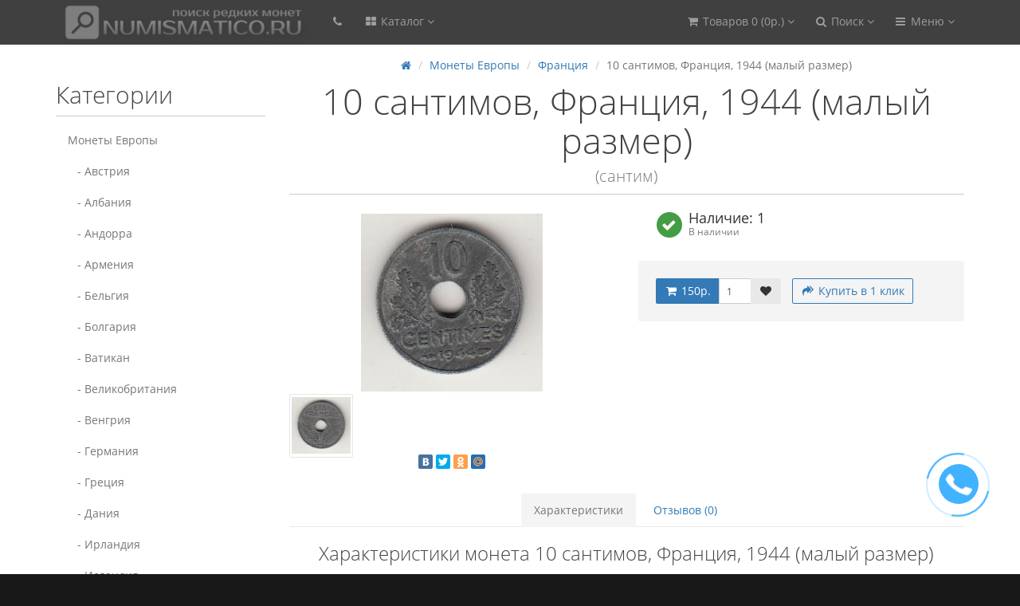

--- FILE ---
content_type: text/html; charset=UTF-8
request_url: https://albonumismatico.su/monety-evropy/franciya/10-santimov-frantsiya-1944-malyj-razmer.html
body_size: 10927
content:
<!DOCTYPE html>
<html dir="ltr" lang="ru">
<head prefix="og:http://ogp.me/ns# fb:http://ogp.me/ns/fb# product:http://ogp.me/ns/product#">
<meta charset="UTF-8" />
<meta name="viewport" content="width=device-width, initial-scale=1">
<meta http-equiv="X-UA-Compatible" content="IE=edge">
<title>10 сантимов, Франция, 1944 (малый размер) - сантим</title>
<base href="https://albonumismatico.su/" />
<meta name="description" content="10 сантимов, Франция, 1944 (малый размер) - сантим - Франция -" />
<meta name="keywords" content= "10 сантимов, Франция, 1944 (малый размер), сантим, Франция" />
<script src="catalog/view/javascript/jquery/jquery-2.1.1.min.js" type="text/javascript"></script>
<link href="catalog/view/javascript/bootstrap/css/bootstrap.min.css" rel="stylesheet" media="screen" />
<script src="catalog/view/javascript/bootstrap/js/bootstrap.min.js" type="text/javascript"></script>
<link href="catalog/view/javascript/font-awesome/css/font-awesome.min.css" rel="stylesheet" type="text/css" />
<link href="catalog/view/theme/moneymaker2/stylesheet/fonts.css" rel="stylesheet">
<!-- mmr2 2.0.4 oc -->
<link href="catalog/view/theme/moneymaker2/stylesheet/stylesheet.css" rel="stylesheet">
<link href="catalog/view/theme/moneymaker2/stylesheet/stylesheet.custom.css" rel="stylesheet">
<link href="catalog/view/javascript/jquery/magnific/magnific-popup.css" type="text/css" rel="stylesheet" media="screen" />
<link href="catalog/view/javascript/jquery/datetimepicker/bootstrap-datetimepicker.min.css" type="text/css" rel="stylesheet" media="screen" />
<link href="catalog/view/javascript/jquery/owl-carousel/owl.carousel.css" type="text/css" rel="stylesheet" media="screen" />
<link href="catalog/view/javascript/jquery/owl-carousel/owl.moneymaker2.css" type="text/css" rel="stylesheet" media="screen" />
<script src="catalog/view/javascript/common.moneymaker2.js" type="text/javascript"></script>
<script type="text/javascript" src="catalog/view/javascript/jquery/moneymaker2/livesearch.js"></script>
<script type="text/javascript" src="catalog/view/javascript/jquery/moneymaker2/browser.update.js"></script>

<!-- Microdata -->
<script type="application/ld+json">{"@context":"http:\/\/schema.org","@type":"BreadcrumbList","itemListElement":[{"@type":"ListItem","position":1,"item":{"@id":"http:\/\/albonumismatico.su\/","name":"\u0420\u0435\u0434\u043a\u0438\u0435 \u043c\u043e\u043d\u0435\u0442\u044b \u0447\u0430\u0441\u0442\u043d\u044b\u0445 \u043a\u043e\u043b\u043b\u0435\u043a\u0446\u0438\u0439"}},{"@type":"ListItem","position":2,"item":{"@id":"http:\/\/albonumismatico.su\/monety-evropy\/","name":"\u041c\u043e\u043d\u0435\u0442\u044b \u0415\u0432\u0440\u043e\u043f\u044b"}},{"@type":"ListItem","position":3,"item":{"@id":"http:\/\/albonumismatico.su\/monety-evropy\/franciya\/","name":"\u0424\u0440\u0430\u043d\u0446\u0438\u044f"}},{"@type":"ListItem","position":4,"item":{"@id":"http:\/\/albonumismatico.su\/monety-evropy\/franciya\/10-santimov-frantsiya-1944-malyj-razmer.html","name":"10 \u0441\u0430\u043d\u0442\u0438\u043c\u043e\u0432, \u0424\u0440\u0430\u043d\u0446\u0438\u044f, 1944 (\u043c\u0430\u043b\u044b\u0439 \u0440\u0430\u0437\u043c\u0435\u0440)"}}]}</script>
<script type="application/ld+json">{"@context":"http:\/\/schema.org","@type":"Product","url":"http:\/\/albonumismatico.su\/monety-evropy\/franciya\/10-santimov-frantsiya-1944-malyj-razmer.html","name":"10 \u0441\u0430\u043d\u0442\u0438\u043c\u043e\u0432, \u0424\u0440\u0430\u043d\u0446\u0438\u044f, 1944 (\u043c\u0430\u043b\u044b\u0439 \u0440\u0430\u0437\u043c\u0435\u0440)","category":"\u041c\u043e\u043d\u0435\u0442\u044b \u0415\u0432\u0440\u043e\u043f\u044b &raquo; \u0424\u0440\u0430\u043d\u0446\u0438\u044f &raquo; 10 \u0441\u0430\u043d\u0442\u0438\u043c\u043e\u0432, \u0424\u0440\u0430\u043d\u0446\u0438\u044f, 1944 (\u043c\u0430\u043b\u044b\u0439 \u0440\u0430\u0437\u043c\u0435\u0440)","image":"http:\/\/albonumismatico.su\/image\/cache\/catalog\/10-santimov-frantsiya-1944-malyj-razmer-santim-frantsiya-228x228.jpg","model":"\u0441\u0430\u043d\u0442\u0438\u043c","description":"10 \u0441\u0430\u043d\u0442\u0438\u043c\u043e\u0432, \u0424\u0440\u0430\u043d\u0446\u0438\u044f, 1944 (\u043c\u0430\u043b\u044b\u0439 \u0440\u0430\u0437\u043c\u0435\u0440) - \u0441\u0430\u043d\u0442\u0438\u043c - \u0424\u0440\u0430\u043d\u0446\u0438\u044f -","manufacturer":"","offers":{"name":"10 \u0441\u0430\u043d\u0442\u0438\u043c\u043e\u0432, \u0424\u0440\u0430\u043d\u0446\u0438\u044f, 1944 (\u043c\u0430\u043b\u044b\u0439 \u0440\u0430\u0437\u043c\u0435\u0440)","category":"\u041c\u043e\u043d\u0435\u0442\u044b \u0415\u0432\u0440\u043e\u043f\u044b &raquo; \u0424\u0440\u0430\u043d\u0446\u0438\u044f &raquo; 10 \u0441\u0430\u043d\u0442\u0438\u043c\u043e\u0432, \u0424\u0440\u0430\u043d\u0446\u0438\u044f, 1944 (\u043c\u0430\u043b\u044b\u0439 \u0440\u0430\u0437\u043c\u0435\u0440)","price":"150","priceCurrency":"RUB","itemCondition":"http:\/\/schema.org\/NewCondition","seller":{"@type":"Organization","name":"\u0420\u0435\u0434\u043a\u0438\u0435 \u043c\u043e\u043d\u0435\u0442\u044b \u0447\u0430\u0441\u0442\u043d\u044b\u0445 \u043a\u043e\u043b\u043b\u0435\u043a\u0446\u0438\u0439"},"availability":"http:\/\/schema.org\/InStock"}}</script>

<link rel="alternate" href="https://albonumismatico.su/monety-evropy/franciya/10-santimov-frantsiya-1944-malyj-razmer.html" hreflang="ru">
      
<link href="https://albonumismatico.su/monety-evropy/franciya/10-santimov-frantsiya-1944-malyj-razmer.html" rel="canonical" />
<link href="https://albonumismatico.su/image/catalog/data/cart.png" rel="icon" />
<script src="catalog/view/javascript/jquery/magnific/jquery.magnific-popup.min.js" type="text/javascript"></script>
<script src="catalog/view/javascript/jquery/datetimepicker/moment.js" type="text/javascript"></script>
<script src="catalog/view/javascript/jquery/datetimepicker/bootstrap-datetimepicker.min.js" type="text/javascript"></script>
<script src="catalog/view/javascript/jquery/owl-carousel/owl.carousel.min.js" type="text/javascript"></script>
<script src="catalog/view/javascript/jquery/moneymaker2/bootstrap.rating.input.min.js" type="text/javascript"></script>
<script src="catalog/view/javascript/jquery/moneymaker2/jquery.mask.min.js" type="text/javascript"></script>

<script src="catalog/view/javascript/jquery/maskedinput.js" type="text/javascript"></script>
<script src="catalog/view/javascript/jquery/magnific/jquery.magnific-popup.min.js" type="text/javascript"></script>
<link media="screen" href="catalog/view/javascript/jquery/magnific/magnific-popup.css" type="text/css" rel="stylesheet">

<link rel="stylesheet" type="text/css" href="catalog/view/theme/default/stylesheet/callback.css" />
<script type="text/javascript">
	function get_modal_callbacking () {		
		$.magnificPopup.open({
            tLoading: '<span><i style="font-size:50px;" class="fa fa-spinner fa-pulse"></i></span>',
            items: {
              src: 'index.php?route=module/callback',
              type: 'ajax'
            },
          });
	}
</script>



<style>
	#tcb_call_1 .tcb_phone_1 {
		background: #;
	}
	#tcb_call_1 .tcb_layout_1 {
		 border-color: # transparent;
	}
	#tcb_call_1 .tcb_layout_2 {
		 border-color: #;
	}

	#tcb_call_1:hover .tcb_phone_1{
		background:#;
	}
	#tcb_call_1:hover .tcb_layout_1{
		border-color: # transparent;
	}
	#tcb_call_1:hover .tcb_layout_2{
		border-color: #;
	}
</style>
	<style>
		#tcb_call_1 { bottom: 10% !important;}
	</style>
	
			
</head>
<body class="product-product-1297">
<header>
  <nav id="top" class="navbar navbar-default navbar-full" >
    <div class="container">
      <div class="navbar-header">
                <button type="button" class="navbar-toggle collapsed" data-toggle="collapse" data-target=".navbar-top-collapse, .navbar-menu-collapse">
          <span class="icon-bar"></span>
          <span class="icon-bar"></span>
          <span class="icon-bar"></span>
        </button>
                <div id="logo">
                                  <a href="https://albonumismatico.su/"><img src="https://albonumismatico.su/image/catalog/logo4.png" title="Редкие монеты частных коллекций" alt="Редкие монеты частных коллекций" /></a>
                              </div>
      </div>
      <div class="hidden-xs"></div>
      <div class="collapse navbar-collapse navbar-top-collapse">
        <ul class="nav navbar-nav">
          <li class="dropdown" id="contacts">
            <a href="javascript:void(0);" class="dropdown-toggle" data-toggle="dropdown"><i class="fa fa-fw fa-phone"></i> <span class="phone"></span> </a>
                      </li>
                    <li class="dropdown" id="menu">
            <a href="javascript:void(0);" class="dropdown-toggle" data-toggle="dropdown"><i class="fa fa-fw fa-th-large"></i> Каталог <i class="fa fa-angle-down"></i></a>
                                    <ul class="dropdown-menu keep-open">
                            <li><a href="https://albonumismatico.su/monety-evropy/">Монеты Европы</a></li>
                                                        <li><a href="https://albonumismatico.su/monety-azii/">Монеты Азии</a></li>
                                                        <li><a href="https://albonumismatico.su/monety-afriki/">Монеты Африки</a></li>
                                                        <li><a href="https://albonumismatico.su/monety-ameriki/">Монеты Америки</a></li>
                                                        <li><a href="https://albonumismatico.su/monety-rossii/">Монеты России</a></li>
                                                        <li><a href="https://albonumismatico.su/monety-avstralii-i-okeanii/">Монеты Австралии и Океании</a></li>
                                                        <li><a href="https://albonumismatico.su/nabory-monet/">Наборы монет</a></li>
                                                        <li><a href="https://albonumismatico.su/monety-sport/">Монеты Спорт</a></li>
                                                        <li><a href="https://albonumismatico.su/probnye-monety/">ПРОБНЫЕ МОНЕТЫ</a></li>
                                                        <li><a href="https://albonumismatico.su/monety-koloniy/">Монеты колоний</a></li>
                                                        <li><a href="https://albonumismatico.su/bony/">Боны</a></li>
                                                        <li><a href="https://albonumismatico.su/aksessuary-dlya-numizmatov/">Аксессуары для нумизматов</a></li>
                                                      </ul>
                                  </li>
                            </ul>
        <ul class="nav navbar-nav navbar-right">
                    <li class="dropdown" id="cart">
  <a href="javascript:void(0);" class="dropdown-toggle" data-toggle="dropdown" data-loading-text="Загрузка..." role="button" aria-haspopup="true" aria-expanded="false"><i class="fa fa-fw fa-shopping-cart"></i> <span class=""><span id="cart-total">Товаров 0 (0р.)</span> <i class="fa fa-angle-down"></i></span></a>
  <ul class="dropdown-menu keep-open">
        <li>
              <p class="text-center">Ваша корзина пуста!</p>
          </li>
      </ul>
</li>
                    <li class="dropdown" id="search">
  <a href="javascript:void(0);" class="dropdown-toggle" data-toggle="dropdown" role="button" aria-haspopup="true" aria-expanded="false"><i class="fa fa-fw fa-search"></i> <span class="">Поиск <i class="fa fa-angle-down"></i></span></a>
  <ul class="dropdown-menu keep-open">
    <li>
      <div class="input-group">
        <input type="text" name="search" value="" placeholder="Поиск" class="form-control" />
        <span class="input-group-btn">
          <button type="button" class="btn btn-primary"><i class="fa fa-search"></i></button>
        </span>
      </div>
    </li>
  </ul>
</li>          <li class="dropdown" id="top-links">
            <a href="javascript:void(0);" class="dropdown-toggle" data-toggle="dropdown"><i class="fa fa-fw fa-bars"></i> <span class="">Меню <i class="fa fa-angle-down"></i></span></a>
            <ul class="dropdown-menu keep-open">
                                                                      <li class="dropdown-header">Личный кабинет</li>
              <li><a href="https://albonumismatico.su/login/" rel="nofollow"><i class="fa fa-fw fa-sign-in"></i> Авторизация / Регистрация</a></li>
                                          <li><a href="https://albonumismatico.su/wishlist/" rel="nofollow"><i class="fa fa-fw fa-heart"></i> <span id="wishlist-total"><span>Закладки (0)</span></span></a></li>
                                                      </ul>
          </li>
                  </ul>
      </div>
    </div>
  </nav>
  </header>
<div class="container">
  <div class="row"><aside id="column-left" class="col-sm-3 hidden-xs">
    <p class="h2">Категории</p>
<div class="list-group">
      <a href="https://albonumismatico.su/monety-evropy/" class="list-group-item">Монеты Европы</a>
        <a href="https://albonumismatico.su/monety-evropy/avstriya/" class="list-group-item">&nbsp;&nbsp;&nbsp;- Австрия</a>
        <a href="https://albonumismatico.su/monety-evropy/albaniya/" class="list-group-item">&nbsp;&nbsp;&nbsp;- Албания</a>
        <a href="https://albonumismatico.su/monety-evropy/andorra/" class="list-group-item">&nbsp;&nbsp;&nbsp;- Андорра</a>
        <a href="https://albonumismatico.su/monety-evropy/monety-armenia/" class="list-group-item">&nbsp;&nbsp;&nbsp;- Армения</a>
        <a href="https://albonumismatico.su/monety-evropy/belgiya/" class="list-group-item">&nbsp;&nbsp;&nbsp;- Бельгия</a>
        <a href="https://albonumismatico.su/monety-evropy/bolgariya/" class="list-group-item">&nbsp;&nbsp;&nbsp;- Болгария</a>
        <a href="https://albonumismatico.su/monety-evropy/vatikan/" class="list-group-item">&nbsp;&nbsp;&nbsp;- Ватикан</a>
        <a href="https://albonumismatico.su/monety-evropy/velikobritaniya/" class="list-group-item">&nbsp;&nbsp;&nbsp;- Великобритания</a>
        <a href="https://albonumismatico.su/monety-evropy/vengriya/" class="list-group-item">&nbsp;&nbsp;&nbsp;- Венгрия</a>
        <a href="https://albonumismatico.su/monety-evropy/germaniya/" class="list-group-item">&nbsp;&nbsp;&nbsp;- Германия</a>
        <a href="https://albonumismatico.su/monety-evropy/greciya/" class="list-group-item">&nbsp;&nbsp;&nbsp;- Греция</a>
        <a href="https://albonumismatico.su/monety-evropy/daniya/" class="list-group-item">&nbsp;&nbsp;&nbsp;- Дания</a>
        <a href="https://albonumismatico.su/monety-evropy/irlandiya/" class="list-group-item">&nbsp;&nbsp;&nbsp;- Ирландия</a>
        <a href="https://albonumismatico.su/monety-evropy/islandiya/" class="list-group-item">&nbsp;&nbsp;&nbsp;- Исландия</a>
        <a href="https://albonumismatico.su/monety-evropy/ispaniya/" class="list-group-item">&nbsp;&nbsp;&nbsp;- Испания</a>
        <a href="https://albonumismatico.su/monety-evropy/italiya/" class="list-group-item">&nbsp;&nbsp;&nbsp;- Италия</a>
        <a href="https://albonumismatico.su/monety-evropy/kipr/" class="list-group-item">&nbsp;&nbsp;&nbsp;- Кипр</a>
        <a href="https://albonumismatico.su/monety-evropy/latviya/" class="list-group-item">&nbsp;&nbsp;&nbsp;- Латвия</a>
        <a href="https://albonumismatico.su/monety-evropy/litva/" class="list-group-item">&nbsp;&nbsp;&nbsp;- Литва</a>
        <a href="https://albonumismatico.su/monety-evropy/lixtenshtejn/" class="list-group-item">&nbsp;&nbsp;&nbsp;- Лихтенштейн</a>
        <a href="https://albonumismatico.su/monety-evropy/lyuksemburg/" class="list-group-item">&nbsp;&nbsp;&nbsp;- Люксембург</a>
        <a href="https://albonumismatico.su/monety-evropy/malta/" class="list-group-item">&nbsp;&nbsp;&nbsp;- Мальта</a>
        <a href="https://albonumismatico.su/monety-evropy/monako/" class="list-group-item">&nbsp;&nbsp;&nbsp;- Монако</a>
        <a href="https://albonumismatico.su/monety-evropy/niderlandy/" class="list-group-item">&nbsp;&nbsp;&nbsp;- Нидерланды</a>
        <a href="https://albonumismatico.su/monety-evropy/norvegiya/" class="list-group-item">&nbsp;&nbsp;&nbsp;- Норвегия</a>
        <a href="https://albonumismatico.su/monety-evropy/polsha/" class="list-group-item">&nbsp;&nbsp;&nbsp;- Польша</a>
        <a href="https://albonumismatico.su/monety-evropy/portugaliya/" class="list-group-item">&nbsp;&nbsp;&nbsp;- Португалия</a>
        <a href="https://albonumismatico.su/monety-evropy/pridnestrovje/" class="list-group-item">&nbsp;&nbsp;&nbsp;- Приднестровье</a>
        <a href="https://albonumismatico.su/monety-evropy/rumyniya/" class="list-group-item">&nbsp;&nbsp;&nbsp;- Румыния</a>
        <a href="https://albonumismatico.su/monety-evropy/san-marino/" class="list-group-item">&nbsp;&nbsp;&nbsp;- Сан-Марино</a>
        <a href="https://albonumismatico.su/monety-evropy/finlyandiya/" class="list-group-item">&nbsp;&nbsp;&nbsp;- Финляндия</a>
        <a href="https://albonumismatico.su/monety-evropy/franciya/" class="list-group-item active">&nbsp;&nbsp;&nbsp;- Франция</a>
        <a href="https://albonumismatico.su/monety-evropy/chehoslovakiya/" class="list-group-item">&nbsp;&nbsp;&nbsp;- Чехословакия</a>
        <a href="https://albonumismatico.su/monety-evropy/shveycariya/" class="list-group-item">&nbsp;&nbsp;&nbsp;- Швейцария</a>
        <a href="https://albonumismatico.su/monety-evropy/shveciya/" class="list-group-item">&nbsp;&nbsp;&nbsp;- Швеция</a>
        <a href="https://albonumismatico.su/monety-evropy/estoniya/" class="list-group-item">&nbsp;&nbsp;&nbsp;- Эстония</a>
        <a href="https://albonumismatico.su/monety-evropy/yugoslaviya/" class="list-group-item">&nbsp;&nbsp;&nbsp;- Югославия</a>
              <a href="https://albonumismatico.su/monety-azii/" class="list-group-item">Монеты Азии</a>
        <a href="https://albonumismatico.su/monety-afriki/" class="list-group-item">Монеты Африки</a>
        <a href="https://albonumismatico.su/monety-ameriki/" class="list-group-item">Монеты Америки</a>
        <a href="https://albonumismatico.su/monety-rossii/" class="list-group-item">Монеты России</a>
        <a href="https://albonumismatico.su/monety-avstralii-i-okeanii/" class="list-group-item">Монеты Австралии и Океании</a>
        <a href="https://albonumismatico.su/nabory-monet/" class="list-group-item">Наборы монет</a>
        <a href="https://albonumismatico.su/monety-raznyh-godov/" class="list-group-item">МОНЕТЫ РАЗНЫХ ГОДОВ</a>
        <a href="https://albonumismatico.su/monety-po-temam/" class="list-group-item">Монеты по темам</a>
        <a href="https://albonumismatico.su/monety-sport/" class="list-group-item">Монеты Спорт</a>
        <a href="https://albonumismatico.su/probnye-monety/" class="list-group-item">ПРОБНЫЕ МОНЕТЫ</a>
        <a href="https://albonumismatico.su/monety-koloniy/" class="list-group-item">Монеты колоний</a>
        <a href="https://albonumismatico.su/notgeldy/" class="list-group-item">Нотгельды</a>
        <a href="https://albonumismatico.su/bony/" class="list-group-item">Боны</a>
        <a href="https://albonumismatico.su/aksessuary-dlya-numizmatov/" class="list-group-item">Аксессуары для нумизматов</a>
    </div>
  </aside>
                <div id="content" class="col-sm-9">
      <ul class="breadcrumb text-center">
                        <li><a href="https://albonumismatico.su/"><i class="fa fa-home"></i></a></li>                        <li><a href="https://albonumismatico.su/monety-evropy/">Монеты Европы</a></li>                        <li><a href="https://albonumismatico.su/monety-evropy/franciya/">Франция</a></li>                <li class="active">10 сантимов, Франция, 1944 (малый размер)</li>              </ul>
            <div class="h2 text-center content-title">
        <h1 class="h2">10 сантимов, Франция, 1944 (малый размер)</h1> <div class="h2"><small>(сантим)</small></div>      </div>
      <div class="row">
                                <div class=" col-sm-12">
                    <div class="row">
            <div class="col-sm-12 col-md-6 text-center">
                            <div>
                <div class="thumbnails image-thumb">
                                                      <a class="thumbnail" href="https://albonumismatico.su/image/cache/catalog/10-santimov-frantsiya-1944-malyj-razmer-santim-frantsiya-500x500-product_popup.jpg" title="каталог монет Numismatico.ru : 10 сантимов, Франция, 1944 (малый размер)	 год , стоимость , цена"><img src="https://albonumismatico.su/image/cache/catalog/10-santimov-frantsiya-1944-malyj-razmer-santim-frantsiya-228x228.jpg" title="каталог монет Numismatico.ru : 10 сантимов, Франция, 1944 (малый размер)	 год , стоимость , цена" alt="монета 10 сантимов, Франция, 1944 (малый размер)	год , стоимость , цена" /></a>
                </div>
              </div>
                            <div class="product-socials">
                <script type="text/javascript" src="//yastatic.net/share/share.js" charset="utf-8"></script><div class="yashare-auto-init" data-yashareL10n="ru" data-yashareType="small" data-yashareQuickServices="vkontakte,facebook,twitter,odnoklassniki,moimir" data-yashareTheme="counter"></div>
              </div>
                                        </div>
            <div class="col-sm-12 col-md-6">
                            <div class="thumbnails image-additional">
                <div class="owl-carousel owl-moneymaker2 dark-pagination">
                                  <a class="item thumbnail" href="https://albonumismatico.su/image/cache/catalog/00903r-500x500-product_popup.jpg" title="каталог монет Numismatico.ru : 10 сантимов, Франция, 1944 (малый размер)	 год , стоимость , цена"><img class="img-circle" src="https://albonumismatico.su/image/cache/catalog/00903r-74x74-product_popup.jpg" title="каталог монет Numismatico.ru : 10 сантимов, Франция, 1944 (малый размер)	 год , стоимость , цена" alt="монета 10 сантимов, Франция, 1944 (малый размер)	год , стоимость , цена" /></a>
                                </div>
              </div>
                            <div class="product-points">
                                <div class="stock-7">
                  <span class="fa-stack fa-lg pull-left"><i class="fa fa-circle fa-stack-2x"></i><i class="fa fa-check fa-stack-1x fa-inverse"></i></span>
                  <h4>Наличие: 1</h4>
                  <small class="text-muted">В наличии</small>
                </div>
                                                              </div>
              <div id="product">
                                                                                                                                                                      <input type="hidden" name="product_id" value="1297" />
                                <div class="btn-group">
                                    <button type="button" data-info-title="Купить"  id="button-cart" class="btn btn-primary" ><i class="fa fa-fw fa-shopping-cart"></i> 150р.</button>
                  <input type="number" data-toggle="tooltip" data-placement="bottom" min="1" name="quantity" value="1" size="2" id="input-quantity" class="form-control" title="Количество" />
                                    <button type="button" class="btn btn-default" data-toggle="tooltip" data-placement="bottom" title="В закладки" onclick="wishlist.add('1297');"><i class="fa fa-fw fa-heart"></i></button>                                  </div>
                                <button type="button"  class="btn btn-link" data-toggle="modal" data-target="#quickorderModal" ><i class="fa fa-fw fa-reply-all fa-flip-horizontal"></i> Купить в 1 клик</button>
                              </div>
            </div>
          </div>
                    <div class="modal fade" id="quickorderModal">
            <div class="modal-dialog">
              <div class="modal-content">
                <div class="modal-header">
                  <button type="button" class="close" data-dismiss="modal" aria-label="Close"><span aria-hidden="true">&times;</span></button>
                </div>
                <div class="modal-body">
                                    <div class="row">
                    <div class="col-sm-12">
                      <img class="img-responsive center-block" src="https://albonumismatico.su/image/cache/catalog/10-santimov-frantsiya-1944-malyj-razmer-santim-frantsiya-228x228.jpg" title="каталог монет Numismatico.ru : 10 сантимов, Франция, 1944 (малый размер)	 год , стоимость , цена" alt="монета 10 сантимов, Франция, 1944 (малый размер)	год , стоимость , цена" />
                    </div>
                  </div>
                                    <div class="row">
                    <div class="col-sm-12">
                      <p class="text-center h3">10 сантимов, Франция, 1944 (малый размер) <span>(150р.)</span></p>
                    </div>
                  </div>
                  <div class="form-horizontal">
                    <div class="form-group required">
                      <label for="quickorderphone" class="col-sm-3 control-label">Телефон</label>
                      <div class="col-sm-8">
                        <input type="text" class="form-control" id="quickorderphone" name="quickorderphone">
                        <span class="quickorderphone form-control-feedback hidden"><i class="fa fa-check"></i></span>
                      </div>
                    </div>
                    <div class="form-group">
                      <label for="quickordercomment" class="col-sm-3 control-label">Комментарий</label>
                      <div class="col-sm-8">
                        <input type="text" class="form-control" id="quickordercomment" name="quickordercomment" placeholder="Опционально">
                        <span class="quickordercomment form-control-feedback hidden"><i class="fa fa-check"></i></span>
                      </div>
                    </div>
                    <div class="form-group">
                      <div class="panel panel-info"><div class="panel-heading text-center"><small>Нажмите Отправить чтобы сделать заказ, и мы вам скоро перезвоним</small></div></div>
                    </div>
                  </div>
                  <div class="buttons">
                    <p class="text-center">
                      <button type="button" class="btn btn-primary"><i class="fa fa-fw fa-reply-all fa-flip-horizontal"></i> Применить</button>
                    </p>
                    <p class="text-center">
                      <button type="button" class="btn btn-sm btn-default" data-dismiss="modal">Продолжить покупки</button>
                    </p>
                  </div>
                </div>
              </div>
            </div>
          </div>
                                        <ul class="nav nav-tabs text-center">
                                    <li class="active"><a href="#tab-specification" data-toggle="tab">Характеристики</a></li>
                                    <li><a href="#tab-review" data-toggle="tab">Отзывов (0)</a></li>
                      </ul>
                    <div class="tab-content">
                                    <div class="tab-pane fade in active" id="tab-specification">
                              <h3 class="text-center">Характеристики монета 10 сантимов, Франция, 1944 (малый размер)</h3>
                            <div class="">
                <table class="table">
                                    <tbody>
                    <tr>
                      <th colspan="2" class="text-center"><strong>Монеты</strong></th>
                    </tr>
                  </tbody>
                  <tbody>
                                        <tr>
                      <td>Год</td>
                      <td>1944</td>
                    </tr>
                                        <tr>
                      <td>Металл</td>
                      <td>Zn</td>
                    </tr>
                                      </tbody>
                                    <tbody>
                    <tr>
                      <th colspan="2" class="text-center"><strong>Купюры</strong></th>
                    </tr>
                  </tbody>
                  <tbody>
                                        <tr>
                      <td>Состояние</td>
                      <td>UNC</td>
                    </tr>
                                      </tbody>
                                  </table>
              </div>
            </div>
                                    <div class="tab-pane fade" id="tab-review">
              <form class="form-horizontal" id="form-review">
                                  <h3 class="text-center">Отзывы монета 10 сантимов, Франция, 1944 (малый размер)</h3>
                                <div id="review"></div>
                <h4 class="h3 text-center">Написать отзыв</h4>
                                <div class="form-group required">
                  <label class="col-sm-2 control-label" for="input-name">Ваше имя:</label>
                  <div class="col-sm-4">
                    <input type="text" name="name" value="" id="input-name" class="form-control" />
                  </div>
                  <label class="col-sm-2 control-label">Оценка:</label>
                  <div class="col-sm-4">
                    <input type="number" data-max="5" data-min="1" name="rating" class="form-control moneymaker2-rating" />
                  </div>
                </div>
                <div class="form-group required">
                  <label class="col-sm-2 control-label" for="input-review">Ваш отзыв:</label>
                  <div class="col-lg-8 col-md-9 col-sm-10 ">
                    <textarea name="text" rows="3" id="input-review" class="form-control"></textarea>
                  </div>
                </div>
                                <div class="form-group required">
                  <div class="buttons clearfix col-sm-offset-2 col-sm-10">
                    <button type="button" id="button-review" data-loading-text="<i class='fa fa-spinner fa-spin'></i> Загрузка..." class="btn btn-default"><i class="fa fa-pencil"></i> Применить</button>
                  </div>
                </div>
                              </form>
            </div>
                      </div>
        </div>
      </div>
            <p class="h2">Новые поступления</p>
<div class="row">
    <div class="product-layout product-grid">
    <div class="product-thumb">
      <div class="image">
                        <a href="https://albonumismatico.su/monety-evropy/ispaniya/2000-peset-ispanija-1992.html"><img src="https://albonumismatico.su/image/cache/catalog/p17a-200x200.jpg" alt="2000 песет, Испания, 1992" title="2000 песет, Испания, 1992" class="img-responsive" /></a>
      </div>
      <div>
        <div class="caption">
          <a href="https://albonumismatico.su/monety-evropy/ispaniya/2000-peset-ispanija-1992.html">2000 песет, Испания, 1992</a>
        </div>
                <div class="btn-group btn-group-sm">
                    <button type="button"   class="btn btn-primary" onclick="cart.add('2971');"><i class="fa fa-fw fa-shopping-cart"></i> <span class="price">2200р.</span></button>
                    <button type="button" class="btn btn-default" data-toggle="tooltip" data-placement="bottom" title="В закладки" onclick="wishlist.add('2971');"><i class="fa fa-fw fa-heart"></i></button>                  </div>
      </div>
    </div>
  </div>
    <div class="product-layout product-grid">
    <div class="product-thumb">
      <div class="image">
                        <a href="https://albonumismatico.su/monety-evropy/ispaniya/1000-peset-ispanija-1992.html"><img src="https://albonumismatico.su/image/cache/catalog/p12a-200x200.jpg" alt="1000 песет, Испания, 1992" title="1000 песет, Испания, 1992" class="img-responsive" /></a>
      </div>
      <div>
        <div class="caption">
          <a href="https://albonumismatico.su/monety-evropy/ispaniya/1000-peset-ispanija-1992.html">1000 песет, Испания, 1992</a>
        </div>
                <div class="btn-group btn-group-sm">
                    <button type="button"   class="btn btn-primary" onclick="cart.add('2970');"><i class="fa fa-fw fa-shopping-cart"></i> <span class="price">1700р.</span></button>
                    <button type="button" class="btn btn-default" data-toggle="tooltip" data-placement="bottom" title="В закладки" onclick="wishlist.add('2970');"><i class="fa fa-fw fa-heart"></i></button>                  </div>
      </div>
    </div>
  </div>
    <div class="product-layout product-grid">
    <div class="product-thumb">
      <div class="image">
                        <a href="https://albonumismatico.su/monety-evropy/ispaniya/1000-peset-ispanija-1991.html"><img src="https://albonumismatico.su/image/cache/catalog/p11a-200x200.jpg" alt="1000 песет, Испания, 1991" title="1000 песет, Испания, 1991" class="img-responsive" /></a>
      </div>
      <div>
        <div class="caption">
          <a href="https://albonumismatico.su/monety-evropy/ispaniya/1000-peset-ispanija-1991.html">1000 песет, Испания, 1991</a>
        </div>
                <div class="btn-group btn-group-sm">
                    <button type="button"   class="btn btn-primary" onclick="cart.add('2969');"><i class="fa fa-fw fa-shopping-cart"></i> <span class="price">1700р.</span></button>
                    <button type="button" class="btn btn-default" data-toggle="tooltip" data-placement="bottom" title="В закладки" onclick="wishlist.add('2969');"><i class="fa fa-fw fa-heart"></i></button>                  </div>
      </div>
    </div>
  </div>
    <div class="product-layout product-grid">
    <div class="product-thumb">
      <div class="image">
                        <a href="https://albonumismatico.su/monety-evropy/ispaniya/1000-peset-ispanija-1990.html"><img src="https://albonumismatico.su/image/cache/catalog/p13a-200x200.jpg" alt="1000 песет, Испания, 1990" title="1000 песет, Испания, 1990" class="img-responsive" /></a>
      </div>
      <div>
        <div class="caption">
          <a href="https://albonumismatico.su/monety-evropy/ispaniya/1000-peset-ispanija-1990.html">1000 песет, Испания, 1990</a>
        </div>
                <div class="btn-group btn-group-sm">
                    <button type="button"   class="btn btn-primary" onclick="cart.add('2968');"><i class="fa fa-fw fa-shopping-cart"></i> <span class="price">1800р.</span></button>
                    <button type="button" class="btn btn-default" data-toggle="tooltip" data-placement="bottom" title="В закладки" onclick="wishlist.add('2968');"><i class="fa fa-fw fa-heart"></i></button>                  </div>
      </div>
    </div>
  </div>
    <div class="product-layout product-grid">
    <div class="product-thumb">
      <div class="image">
                        <a href="https://albonumismatico.su/monety-evropy/ispaniya/500-peset-ispanija-1991.html"><img src="https://albonumismatico.su/image/cache/catalog/p10a-200x200.jpg" alt="500 песет, Испания, 1991" title="500 песет, Испания, 1991" class="img-responsive" /></a>
      </div>
      <div>
        <div class="caption">
          <a href="https://albonumismatico.su/monety-evropy/ispaniya/500-peset-ispanija-1991.html">500 песет, Испания, 1991</a>
        </div>
                <div class="btn-group btn-group-sm">
                    <button type="button"   class="btn btn-primary" onclick="cart.add('2967');"><i class="fa fa-fw fa-shopping-cart"></i> <span class="price">1200р.</span></button>
                    <button type="button" class="btn btn-default" data-toggle="tooltip" data-placement="bottom" title="В закладки" onclick="wishlist.add('2967');"><i class="fa fa-fw fa-heart"></i></button>                  </div>
      </div>
    </div>
  </div>
    <div class="product-layout product-grid">
    <div class="product-thumb">
      <div class="image">
                        <a href="https://albonumismatico.su/monety-evropy/ispaniya/500-peset-ispanija-1990.html"><img src="https://albonumismatico.su/image/cache/catalog/p16a-200x200.jpg" alt="500 песет, Испания, 1990" title="500 песет, Испания, 1990" class="img-responsive" /></a>
      </div>
      <div>
        <div class="caption">
          <a href="https://albonumismatico.su/monety-evropy/ispaniya/500-peset-ispanija-1990.html">500 песет, Испания, 1990</a>
        </div>
                <div class="btn-group btn-group-sm">
                    <button type="button"   class="btn btn-primary" onclick="cart.add('2966');"><i class="fa fa-fw fa-shopping-cart"></i> <span class="price">1200р.</span></button>
                    <button type="button" class="btn btn-default" data-toggle="tooltip" data-placement="bottom" title="В закладки" onclick="wishlist.add('2966');"><i class="fa fa-fw fa-heart"></i></button>                  </div>
      </div>
    </div>
  </div>
  </div>
    </div>
      </div>
</div>
<script type="text/javascript"><!--
$('select[name=\'recurring_id\'], input[name="quantity"]').change(function(){
	$.ajax({
		url: 'index.php?route=product/product/getRecurringDescription',
		type: 'post',
		data: $('input[name=\'product_id\'], input[name=\'quantity\'], select[name=\'recurring_id\']'),
		dataType: 'json',
		beforeSend: function() {
			$('#recurring-description').html('');
		},
		success: function(json) {
			$('.alert, .text-danger').remove();

			if (json['success']) {
				$('#recurring-description').html(json['success']);
			}
		}
	});
});
//--></script>
<script type="text/javascript"><!--
$('#button-cart').on('click', function() {
	$.ajax({
		url: 'index.php?route=checkout/cart/add',
		type: 'post',
		data: $('#product input[type=\'number\'], #product input[type=\'text\'], #product input[type=\'hidden\'], #product input[type=\'radio\']:checked, #product input[type=\'checkbox\']:checked, #product select, #product textarea'),
		dataType: 'json',
		beforeSend: function() {
      $('#button-cart .fa').removeClass('shopping-cart');
      $('#button-cart .fa').addClass('fa-spinner fa-spin');
		},
		complete: function() {
      $('#button-cart .fa').removeClass('fa-spinner fa-spin');
      $('#button-cart .fa').addClass('shopping-cart');

		},
		success: function(json) {
			$('.alert, .text-danger').remove();
			$('.form-group').removeClass('has-error');

			if (json['error']) {
				if (json['error']['option']) {
          $('.options .collapse').show();
                    for (i in json['error']['option']) {
						var element = $('#input-option' + i.replace('_', '-'));

						if (element.parent().hasClass('input-group')) {
							element.parent().after('<div class="text-danger">' + json['error']['option'][i] + '</div>');
						} else {
							element.after('<div class="text-danger">' + json['error']['option'][i] + '</div>');
						}
					}
				}

				if (json['error']['recurring']) {
					$('select[name=\'recurring_id\']').after('<div class="text-danger">' + json['error']['recurring'] + '</div>');
				}

				// Highlight any found errors
				$('.text-danger').parent().addClass('has-error');
			}

			if (json['success']) {
        $('#cart > .dropdown-toggle #cart-total').html(json['total']);

				$('#cart > ul').load('index.php?route=common/cart/info ul li');
        $('#popupModal').find('.modal-body').load('index.php?route=common/cart/info ul', function() {
          $('#popupModal .modal-header .close').addClass('hidden');
          $('#popupModal .modal-body > ul').removeClass('dropdown-menu keep-open');
          $('#popupModal .modal-body > ul').addClass('list-unstyled');
          $('#popupModal .modal-body .btn-primary').parent().parent().prepend('<div class="panel panel-info"><div class="panel-heading text-center"><small>' + json['success'] + '</small></div></div>');
          $('#popupModal').find('.modal-title').load('index.php?route=common/cart/info #cart-total', function () {
            $('#popupModal').modal();
          });
        });
			}
		},
        error: function(xhr, ajaxOptions, thrownError) {
            alert(thrownError + "\r\n" + xhr.statusText + "\r\n" + xhr.responseText);
        }
	});
});
//--></script>
<script type="text/javascript"><!--
$('.date').datetimepicker({
	pickTime: false
});

$('.datetime').datetimepicker({
	pickDate: true,
	pickTime: true
});

$('.time').datetimepicker({
	pickDate: false
});

$('button[id^=\'button-upload\']').on('click', function() {
	var node = this;

	$('#form-upload').remove();

	$('body').prepend('<form enctype="multipart/form-data" id="form-upload" style="display: none;"><input type="file" name="file" /></form>');

	$('#form-upload input[name=\'file\']').trigger('click');

	if (typeof timer != 'undefined') {
    	clearInterval(timer);
	}

	timer = setInterval(function() {
		if ($('#form-upload input[name=\'file\']').val() != '') {
			clearInterval(timer);

			$.ajax({
				url: 'index.php?route=tool/upload',
				type: 'post',
				dataType: 'json',
				data: new FormData($('#form-upload')[0]),
				cache: false,
				contentType: false,
				processData: false,
				beforeSend: function() {
					$(node).button('loading');
				},
				complete: function() {
					$(node).button('reset');
				},
				success: function(json) {
					$('.text-danger').remove();

					if (json['error']) {
						$(node).parent().find('input').after('<div class="text-danger">' + json['error'] + '</div>');
					}

					if (json['success']) {
						alert(json['success']);

						$(node).parent().find('input').attr('value', json['code']);
					}
				},
				error: function(xhr, ajaxOptions, thrownError) {
					alert(thrownError + "\r\n" + xhr.statusText + "\r\n" + xhr.responseText);
				}
			});
		}
	}, 500);
});
//--></script>
<script type="text/javascript"><!--
$('#review').delegate('.pagination a', 'click', function(e) {
    e.preventDefault();

    $('#review').fadeOut('slow');

    $('#review').load(this.href);

    $('#review').fadeIn('slow');
});

$('#review').load('index.php?route=product/product/review&product_id=1297');

$('#button-review').on('click', function() {
	$.ajax({
		url: 'index.php?route=product/product/write&product_id=1297',
		type: 'post',
		dataType: 'json',
		data: $("#form-review").serialize(),
		beforeSend: function() {
			$('#button-review').button('loading');
		},
		complete: function() {
			$('#button-review').button('reset');
		},
		success: function(json) {
			$('.alert-success').parent().parent().remove();
			$('.alert-danger').parent().parent().remove();
			$('.alert-success, .alert-danger').remove();

			if (json['error']) {
        if (typeof grecaptcha != "undefined") {grecaptcha.reset();} //refresh recaptcha if enabled
        $('#button-review').parent().parent().before('<div class="form-group"><div class="col-sm-offset-2 col-lg-8 col-md-9 col-sm-10"><div class="alert alert-danger">' + json['error'] + '</div></div></div>');
			}

			if (json['success']) {
        $('#button-review').parent().parent().before('<div class="form-group"><div class="col-sm-offset-2 col-lg-8 col-md-9 col-sm-10"><div class="alert alert-success">' + json['success'] + '</div></div></div>');

				$('input[name=\'name\']').val('');
				$('textarea[name=\'text\']').val('');
				$('input[name=\'rating\']:checked').prop('checked', false);
			}
		}
	});
});

$(document).ready(function() {
      // to center imgs remove 2* from owl.carousel.min.js
    // and add .owl-carousel .owl-wrapper, .owl-carousel .owl-item { margin: 0 auto; }
    $('.thumbnails.image-additional').detach().insertAfter( $('.thumbnails.image-thumb') );
        $('#quickorderModal .btn-primary').bind('click', function(e){
      initialValidation();
    });
        function initialValidation() {
      if ($("#quickorderphone").val()) {
                $("#quickorderphone").addClass('valid');
        $("#quickorderphone").parent().parent().addClass('has-success has-feedback');
        $(".quickorderphone.form-control-feedback").removeClass('hidden');
                $('#quickorderphone').parent().parent().removeClass('has-error');
        $("#quickorderModal .panel").removeClass('panel-danger');
        $("#quickorderModal .panel").addClass('panel-info');
        $("#quickordercomment").parent().parent().addClass('has-success has-feedback');
        $(".quickordercomment.form-control-feedback").removeClass('hidden');
        $("#quickorderModal .panel small").html('<i class="fa fa-spinner fa-spin"></i> Загрузка...');
        $('#quickorderModal .btn-primary').attr('disabled','disabled');
        addQuickOrder();
      } else {
                $("#quickorderphone").removeClass('valid');
        $("#quickorderphone").parent().parent().removeClass('has-success has-feedback');
        $(".quickorderphone.form-control-feedback").addClass('hidden');
                $('#quickorderphone').parent().parent().addClass('has-error');
        $("#quickorderModal .panel").removeClass('panel-info');
        $("#quickorderModal .panel").addClass('panel-danger');
        $("#quickorderModal .panel small").html('Пожалуйста укажите ваш номер телефона');
      };
    };
    function addQuickOrder()  {
      $.ajax({
        url: 'index.php?route=product/product/addquickorder',
        type: 'post',
        data: $('#quickorderModal input[type=\'text\'], #product input[type=\'number\'], #product input[type=\'text\'], #product input[type=\'hidden\'], #product input[type=\'radio\']:checked, #product input[type=\'checkbox\']:checked, #product select, #product textarea'),
        dataType: 'json',
        success: function(json) {
          $('.alert, .text-danger').remove();
          $('.form-group').removeClass('has-error');
          if (json['error']) {
            if (json['error']['option']) {
              $('.options .collapse').show();
                            for (i in json['error']['option']) {
                var element = $('#input-option' + i.replace('_', '-'));
                if (element.parent().hasClass('input-group')) {
                  element.parent().after('<div class="text-danger">' + json['error']['option'][i] + '</div>');
                } else {
                  element.after('<div class="text-danger">' + json['error']['option'][i] + '</div>');
                }
              }
            }
            if (json['error']['recurring']) {
              $('select[name=\'recurring_id\']').after('<div class="text-danger">' + json['error']['recurring'] + '</div>');
            }
            if (json['error']['validation']) {
              $("#quickorderModal .panel").removeClass('panel-info');
              $("#quickorderModal .panel").addClass('panel-danger');
              $("#quickorderModal .panel small").html(json['error']['validation']);
              $('#quickorderModal .btn-primary').removeAttr('disabled');
            }
            $('.text-danger').parent().addClass('has-error');
          }
          if (json['success']) {
            $("#quickorderModal .panel").removeClass('panel-danger');
            $("#quickorderModal .panel").removeClass('panel-info');
            $("#quickorderModal .panel").addClass('panel-success');
            $("#quickorderModal .panel small").html(json['success']);
            $('#quickorderModal .btn-primary').addClass('btn-success');
            $('#quickorderModal .btn-primary').html('<i class="fa fa-check"></i> Заказ отправлен');
            $('#cart > .dropdown-toggle #cart-total').html(json['total']);
            $('#cart > ul').load('index.php?route=common/cart/info ul li');
          }
        },
        error: function(xhr, ajaxOptions, thrownError) {
          alert(thrownError + "\r\n" + xhr.statusText + "\r\n" + xhr.responseText);
        }
      });
    };
  
  $('.owl-carousel').owlCarousel({
  itemsCustom : [[0, 1], [320, 3], [450, 5], [560, 6], [768, 6], [992, 4], [1200, 5]],
  });

	$('.thumbnails').magnificPopup({
		type:'image',
		delegate: 'a',
    midClick:true,
    fixedContentPos: true,
    overflowY: 'scroll',
		gallery: {
			enabled:true,
		},
    mainClass: 'mfp-square ',
      callbacks: {
      open: function() {
        $.magnificPopup.instance.next = function() {
          var self = this;
          self.wrap.removeClass('mfp-image-loaded');
          setTimeout(function() { $.magnificPopup.proto.next.call(self); }, 0);
        }
        $.magnificPopup.instance.prev = function() {
          var self = this;
          self.wrap.removeClass('mfp-image-loaded');
          setTimeout(function() { $.magnificPopup.proto.prev.call(self); }, 0);
        }

        $(".mfp-figure figure").prepend("<div id='image-addon' class='hidden-xs'><div class='btn-group additional-buttons'><button class='btn btn-primary' type='button' title='Купить' onclick='$(\"#image-addon\").remove();$(\"#button-cart\").click();'><i class='fa fa-shopping-cart'></i> 150р.</button><button type='button' class='btn btn-default' title='В закладки' onclick='wishlist.add(1297);'><i class='fa fa-heart'></i></button></div><button type='button'  class='btn btn-link' data-toggle='modal' data-target='#quickorderModal' ><i class='fa fa-fw fa-reply-all fa-flip-horizontal'></i> Купить в 1 клик</button></div>");
      },
      imageLoadComplete: function() {
        var self = this;
        setTimeout(function() { self.wrap.addClass('mfp-image-loaded'); }, 1);
      },
      beforeClose: function() {
        $(".mfp-arrow-right").remove();
        $(".mfp-arrow-left").remove();
      },
      afterClose: function() {
        $("#image-addon").remove();
      },
    },
    closeOnContentClick: true,
	});
});
//--></script>

<footer>
  <div class="container">
    <div class="row">
                  <div class="col-sm-3">
        <div class="h5 text-muted"><i class="fa fa-fw fa-book"></i> Информация</div>
        <ul class="list-unstyled">
                    <li><a href="https://albonumismatico.su/about_us.html">О нас</a></li>
                    <li><a href="https://albonumismatico.su/delivery.html">Доставка</a></li>
                    <li><a href="https://albonumismatico.su/uslovia-oplaty.html">Условия оплаты</a></li>
                    <li><a href="https://albonumismatico.su/terms.html">Условия соглашения</a></li>
                  </ul>
      </div>
                        <div class="col-sm-3">
        <div class="h5 text-muted"><i class="fa fa-fw fa-wrench"></i> Служба поддержки</div>
        <ul class="list-unstyled">
          <li><a href="https://albonumismatico.su/contact-us/">Обратная связь</a></li>
          <li><a href="https://albonumismatico.su/return-add/">Возврат товара</a></li>
          <li><a href="https://albonumismatico.su/sitemap/">Карта сайта</a></li>
        </ul>
      </div>
                        <div class="col-sm-3">
        <div class="h5 text-muted"><i class="fa fa-fw fa-user"></i> Личный Кабинет</div>
        <ul class="list-unstyled">
          <li><a href="https://albonumismatico.su/my-account/">Личный Кабинет</a></li>
          <li><a href="https://albonumismatico.su/order-history/">История заказов</a></li>
          <li><a href="https://albonumismatico.su/wishlist/">Закладки</a></li>
          <li><a href="https://albonumismatico.su/newsletter/">Рассылка</a></li>
        </ul>
      </div>
          </div>
    <div class="row">
                                          </div>
  </div>
  <div class="bottom">
    <div class="container">
      <div class="row">
        <div class="col-sm-9">
                                                    <a target="_blank" href="https://vk.com/numismatico"><span data-toggle="tooltip" title="Мы ВКонтакте" class="fa-stack bg-vk fa-lg"><i class="fa fa-circle fa-stack-2x"></i><i class="fa fa-vk fa-stack-1x fa-inverse"></i></span></a>
                              <a target="_blank" href="https://plus.google.com/114333833090826767135"><span data-toggle="tooltip" title="Мы в Google+" class="fa-stack bg-google-plus fa-lg"><i class="fa fa-circle fa-stack-2x"></i><i class="fa fa-google-plus fa-stack-1x fa-inverse"></i></span></a>
                                            </div>


<div class="col-sm-3">
<!-- Yandex.Metrika informer -->
<a href="https://metrika.yandex.ru/stat/?id=30164824&amp;from=informer"
target="_blank" rel="nofollow"><img src="https://informer.yandex.ru/informer/30164824/3_0_333333FF_333333FF_0_uniques"
style="width:88px; height:31px; border:0;" alt="������.�������" title="������.�������: ������ �� ������� (���������, ������ � ���������� ����������)" /></a>
<!-- /Yandex.Metrika informer -->

<!-- Yandex.Metrika counter -->
<script type="text/javascript">
    (function (d, w, c) {
        (w[c] = w[c] || []).push(function() {
            try {
                w.yaCounter30164824 = new Ya.Metrika({
                    id:30164824,
                    clickmap:true,
                    trackLinks:true,
                    accurateTrackBounce:true,
                    webvisor:true,
		    ut:"noindex"
                });
            } catch(e) { }
        });

        var n = d.getElementsByTagName("script")[0],
            s = d.createElement("script"),
            f = function () { n.parentNode.insertBefore(s, n); };
        s.type = "text/javascript";
        s.async = true;
        s.src = "https://mc.yandex.ru/metrika/watch.js";

        if (w.opera == "[object Opera]") {
            d.addEventListener("DOMContentLoaded", f, false);
        } else { f(); }
    })(document, window, "yandex_metrika_callbacks");
</script>
<noscript><div><img src="https://mc.yandex.ru/watch/30164824?ut=noindex" style="position:absolute; left:-9999px;" alt="" /></div></noscript>
<!-- /Yandex.Metrika counter -->
</div>


              </div>
    </div>
  </div>
</footer>
<div class="modal fade" id="infoModal">
  <div class="modal-dialog modal-lg">
    <div class="modal-content">
      <div class="modal-header">
        <button type="button" class="close" data-dismiss="modal" aria-label="Close"><span aria-hidden="true">&times;</span></button>
        <p class="modal-title h4 text-center"></p>
      </div>
      <div class="modal-body">
      </div>
      <div class="modal-footer">
        <button type="button" class="btn btn-sm btn-link" data-dismiss="modal">Назад</button>
      </div>
    </div>
  </div>
</div>
<div class="modal fade" id="popupModal">
  <div class="modal-dialog">
    <div class="modal-content">
      <div class="modal-header">
        <button type="button" class="close hidden" data-dismiss="modal" aria-label="Close"><span aria-hidden="true">&times;</span></button>
        <p class="modal-title h4 text-center"></p>
        <div class="hidden" data-compare-title="Сравнение товаров" data-compare-link="http://albonumismatico.su/compare-products/" data-wishlist-title="Закладки" data-wishlist-link="http://albonumismatico.su/wishlist/"></div>
      </div>
      <div class="modal-body"></div>
      <div class="modal-footer">
        <button type="button" class="btn btn-sm btn-link btn-shopping hidden" data-dismiss="modal">Продолжить покупки</button>
        <button type="button" class="btn btn-sm btn-link btn-back" data-dismiss="modal">Назад</button>
      </div>
    </div>
  </div>
</div>

<div id="tcb_call_1">
	<div class="tcb_phone_1">
		<div class="tcb_phone_img_1"></div>
	</div>
	<div class="tcb_layout_1"></div>
	<div class="tcb_layout_2"></div>
</div>
<script type="text/javascript">
$('#tcb_call_1').bind('click', function(){
		$.magnificPopup.open({
            tLoading: '<span><i style="font-size:50px;" class="fa fa-spinner fa-pulse"></i></span>',
            items: {
              src: 'index.php?route=module/callback',
              type: 'ajax'
            },
          });
});
</script>
			
<script defer src="https://static.cloudflareinsights.com/beacon.min.js/vcd15cbe7772f49c399c6a5babf22c1241717689176015" integrity="sha512-ZpsOmlRQV6y907TI0dKBHq9Md29nnaEIPlkf84rnaERnq6zvWvPUqr2ft8M1aS28oN72PdrCzSjY4U6VaAw1EQ==" data-cf-beacon='{"version":"2024.11.0","token":"c821fe54718e4ddc961c27264624c055","r":1,"server_timing":{"name":{"cfCacheStatus":true,"cfEdge":true,"cfExtPri":true,"cfL4":true,"cfOrigin":true,"cfSpeedBrain":true},"location_startswith":null}}' crossorigin="anonymous"></script>
</body></html>

--- FILE ---
content_type: text/html; charset=utf-8
request_url: https://www.google.com/recaptcha/api2/aframe
body_size: 266
content:
<!DOCTYPE HTML><html><head><meta http-equiv="content-type" content="text/html; charset=UTF-8"></head><body><script nonce="pyjJd4Vt7TDMhvEHn8nddA">/** Anti-fraud and anti-abuse applications only. See google.com/recaptcha */ try{var clients={'sodar':'https://pagead2.googlesyndication.com/pagead/sodar?'};window.addEventListener("message",function(a){try{if(a.source===window.parent){var b=JSON.parse(a.data);var c=clients[b['id']];if(c){var d=document.createElement('img');d.src=c+b['params']+'&rc='+(localStorage.getItem("rc::a")?sessionStorage.getItem("rc::b"):"");window.document.body.appendChild(d);sessionStorage.setItem("rc::e",parseInt(sessionStorage.getItem("rc::e")||0)+1);localStorage.setItem("rc::h",'1768543767330');}}}catch(b){}});window.parent.postMessage("_grecaptcha_ready", "*");}catch(b){}</script></body></html>

--- FILE ---
content_type: text/css
request_url: https://albonumismatico.su/catalog/view/theme/moneymaker2/stylesheet/stylesheet.css
body_size: 8590
content:

body {
    font-family: 'Open Sans', sans-serif;
    font-weight: 400;
    /*color: #666;*/
    font-size: 14px;
    line-height: 20px;
    width: 100%;
}
/* Override the bs defaults to add 1/5 (col-*-f), 1/7 (col-*-s), 1/8 (col-*-e) grid */
.col-lg-1,.col-lg-10,.col-lg-11,.col-lg-12,.col-lg-2,.col-lg-3,.col-lg-4,.col-lg-5,.col-lg-6,.col-lg-7,.col-lg-8,.col-lg-9,.col-md-1,.col-md-10,.col-md-11,.col-md-12,.col-md-2,.col-md-3,.col-md-4,.col-md-5,.col-md-6,.col-md-7,.col-md-8,.col-md-9,.col-sm-1,.col-sm-10,.col-sm-11,.col-sm-12,.col-sm-2,.col-sm-3,.col-sm-4,.col-sm-5,.col-sm-6,.col-sm-7,.col-sm-8,.col-sm-9,.col-xs-1,.col-xs-10,.col-xs-11,.col-xs-12,.col-xs-2,.col-xs-3,.col-xs-4,.col-xs-5,.col-xs-6,.col-xs-7,.col-xs-8,.col-xs-9,.col-xs-f,.col-sm-f,.col-md-f,.col-lg-f,.col-xs-s,.col-sm-s,.col-md-s,.col-lg-s,.col-xs-e,.col-sm-e,.col-md-e,.col-lg-e{position:relative;min-height:1px;padding-right:15px;padding-left:15px}.col-xs-1,.col-xs-10,.col-xs-11,.col-xs-12,.col-xs-2,.col-xs-3,.col-xs-4,.col-xs-5,.col-xs-6,.col-xs-7,.col-xs-8,.col-xs-9,.col-xs-f,.col-xs-s,.col-xs-e{float:left}.col-xs-12{width:100%}.col-xs-11{width:91.66666667%}.col-xs-10{width:83.33333333%}.col-xs-9{width:75%}.col-xs-8{width:66.66666667%}.col-xs-7{width:58.33333333%}.col-xs-6{width:50%}.col-xs-5{width:41.66666667%}.col-xs-4{width:33.33333333%}.col-xs-3{width:25%}.col-xs-f{width: 20%}.col-xs-2{width:16.66666667%}.col-xs-s{width: 14.28%}.col-xs-e{width: 12.5%}.col-xs-1{width:8.33333333%}@media (min-width:768px){.col-sm-1,.col-sm-10,.col-sm-11,.col-sm-12,.col-sm-2,.col-sm-3,.col-sm-4,.col-sm-5,.col-sm-6,.col-sm-7,.col-sm-8,.col-sm-9,.col-sm-f,.col-sm-s,.col-sm-e{float:left}.col-sm-12{width:100%}.col-sm-11{width:91.66666667%}.col-sm-10{width:83.33333333%}.col-sm-9{width:75%}.col-sm-8{width:66.66666667%}.col-sm-7{width:58.33333333%}.col-sm-6{width:50%}.col-sm-5{width:41.66666667%}.col-sm-4{width:33.33333333%}.col-sm-3{width:25%}.col-sm-f{width: 20%}.col-sm-2{width:16.66666667%}.col-sm-s{width: 14.28%}.col-sm-e{width: 12.5%}.col-sm-1{width:8.33333333%}}@media (min-width:992px){.col-md-1,.col-md-10,.col-md-11,.col-md-12,.col-md-2,.col-md-3,.col-md-4,.col-md-5,.col-md-6,.col-md-7,.col-md-8,.col-md-9,.col-md-f,.col-md-s,.col-md-e{float:left}.col-md-12{width:100%}.col-md-11{width:91.66666667%}.col-md-10{width:83.33333333%}.col-md-9{width:75%}.col-md-8{width:66.66666667%}.col-md-7{width:58.33333333%}.col-md-6{width:50%}.col-md-5{width:41.66666667%}.col-md-4{width:33.33333333%}.col-md-3{width:25%}.col-md-f{width: 20%}.col-md-2{width:16.66666667%}.col-md-s{width: 14.28%}.col-md-e{width: 12.5%}.col-md-1{width:8.33333333%}}@media (min-width:1200px){.col-lg-1,.col-lg-10,.col-lg-11,.col-lg-12,.col-lg-2,.col-lg-3,.col-lg-4,.col-lg-5,.col-lg-6,.col-lg-7,.col-lg-8,.col-lg-9,.col-lg-f,.col-lg-s,.col-lg-e{float:left}.col-lg-12{width:100%}.col-lg-11{width:91.66666667%}.col-lg-10{width:83.33333333%}.col-lg-9{width:75%}.col-lg-8{width:66.66666667%}.col-lg-7{width:58.33333333%}.col-lg-6{width:50%}.col-lg-5{width:41.66666667%}.col-lg-4{width:33.33333333%}.col-lg-3{width:25%}.col-lg-f{width: 20%}.col-lg-2{width:16.66666667%}.col-lg-s{width: 14.28%}.col-lg-e{width: 12.5%}.col-lg-1{width:8.33333333%}}
/*override bs default z-index 2 for active category item and active btn-group*/
.list-group-item.active, .list-group-item.active:focus, .list-group-item.active:hover {
    z-index: 1;
 }
.btn-group-vertical>.btn.active, .btn-group-vertical>.btn:active, .btn-group-vertical>.btn:focus, .btn-group-vertical>.btn:hover, .btn-group>.btn.active, .btn-group>.btn:active, .btn-group>.btn:focus, .btn-group>.btn:hover {
    z-index: 1;
}
span.hidden-xs, span.hidden-sm, span.hidden-md, span.hidden-lg {
    display: inline;
}
.nav-tabs {
    margin-bottom: 15px;
}
div.required .control-label:before {
    content: '* ';
    color: #F00;
    font-weight: bold;
}
.visible-xxs {
    display: none!important;
}
.fade {
    -webkit-transition: opacity .4s linear;
    -moz-transition: opacity .4s linear;
    -ms-transition: opacity .4s linear;
    -o-transition: opacity .4s linear;
    transition: opacity .4s linear;
}
.text-special {
    color: #a94442;
}
.text-nowrap {
    white-space: nowrap;
}
a.text-special:focus, a.text-special:hover {
    color: #843534;
}
a:active, a:focus, a:visited, img, .btn.btn-lg.btn-primary:active, .btn.btn-lg.btn-primary:focus, .btn.btn-lg.btn-primary:visited, .btn.btn-default:active, .btn.btn-default:focus, .btn.btn-default:visited, .btn.active.focus, .btn.active:focus, .btn.focus, .btn:active.focus, .btn:active:focus, .btn:focus {
    outline: 0;
    text-decoration: none;
    noFocusLine: expression(this.onFocus=this.blur());
}
input[type='number'] {
    -moz-appearance: textfield;
}
input[type='number']:hover, input[type='number']:focus {
    -moz-appearance: number-input;
}
.dropdown.open .fa-angle-down{
    animation-name: dropdown-effect;
    animation-duration: 0.3s;
    animation-timing-function: ease;
    animation-fill-mode: forwards;
}
@keyframes  dropdown-effect {
    50% { transform: translateY(2px); }
}
/*.dropdown.open .fa-angle-down{
    opacity: 0;
}
.dropdown .fa-angle-down {
    -webkit-transition: opacity .3s ease-in-out;
    -moz-transition: opacity .3s ease-in-out;
    -ms-transition: opacity .3s ease-in-out;
    -o-transition: opacity .3s ease-in-out;
    transition: opacity .3s ease-in-out;
    opacity: 1;
}*/
.fa.fa-code {
    display: none;
}

#column-left, #column-right {margin-top: 20px;}
.home #column-left, .home #column-right {margin-top: 0px;}
h1 {
	font-size: 32px;
    font-weight: 300;
}
h2, h3, .h2, .h3 {
	font-weight: 300;
    color: #444;
}
.h1 .small, .h1 small, .h2 .small, .h2 small, .h3 .small, .h3 small, .h4 .small, .h4 small, .h5 .small, .h5 small, .h6 .small, .h6 small, h1 .small, h1 small, h2 .small, h2 small, h3 .small, h3 small, h4 .small, h4 small, h5 .small, h5 small, h6 .small, h6 small {
    font-weight: 300;
}
#content > h2, #content > h3, #content > .h2, #content > .h3,
#column-left > h2, #column-left > h3, #column-left > .h2, #column-left > .h3,
#column-right > h2, #column-right > h3, #column-right > .h2, #column-right > .h3 {
    margin-top: 10px;
}
legend {
    padding-bottom: 10px;
    padding-top: 15px;
    font-size: 24px;
    font-weight: 300;
    border-color: #E8E8E8;
}
fieldset > legend {
    text-align: center;
}
label {
    font-size: 12px;
    font-weight: normal;
}
select.form-control, textarea.form-control, input[type="text"].form-control, input[type="password"].form-control, input[type="datetime"].form-control, input[type="datetime-local"].form-control, input[type="date"].form-control, input[type="month"].form-control, input[type="time"].form-control, input[type="week"].form-control, input[type="number"].form-control, input[type="email"].form-control, input[type="url"].form-control, input[type="search"].form-control, input[type="tel"].form-control, input[type="color"].form-control {
    font-size: 12px;
}
/* safari autozoom fix
select, textarea, input[type="text"], input[type="number"], input[type="password"], input[type="datetime"], input[type="datetime-local"], input[type="date"], input[type="month"], input[type="time"], input[type="week"], input[type="number"], input[type="email"], input[type="url"], input[type="search"], input[type="tel"], input[type="color"] {
    font-size: 16px;
}
*/
.input-group .input-group-addon {
    font-size: 12px;
    height: 30px;
}
/*check #content {min-height: 600px;} */
html {
    background-color: #181818;
    -ms-overflow-style: scrollbar;
}
#logo h2 {
    margin-top: 10px;
}
#logo {
    display: inline-block;
    line-height: 53px;
    margin: 0 5px;
}
.navbar-toggle {
    margin-top: 11px;
    margin-bottom: 10px;
}
.navbar {
    min-height: 53px;
    /*max-height: 60px;*/
    border-radius: 0px;
    border: 0px;
    margin-bottom: 16px;
}
.navbar-default {
    /*z-index: 3;*/
    z-index: 4;
    width: 100%;
}

@media (min-width: 768px) {
    header > #menu.navbar-default {
        background-color: rgba(220, 220, 220, 0.15);
        border-bottom: 1px solid rgba(220, 220, 220, 0.2);
    }
    header > #menu.navbar-default > .container {
        padding-left: 5px;
    }
    header > #menu.navbar-default .dropdown-menu {
        background-color: rgb(255, 255, 255);
        background-color: rgba(255, 255, 255,0.95);
    }
    body.owl-moneymaker2-fullscreen header > #menu.navbar-default {
        top: 71px;
        position: absolute;
    }
    body.owl-moneymaker2-fullscreen.owl-moneymaker2-fullscreen-light header > #menu.navbar-default .navbar-nav>li>a {
        color: #eee;
        text-shadow: 0px 0px 8px #000;
    }
    body.owl-moneymaker2-fullscreen.owl-moneymaker2-fullscreen-light header > #menu.navbar-default .navbar-nav>li>a:hover {
        color: #fff;
    }
    body.owl-moneymaker2-fullscreen.owl-moneymaker2-fullscreen-dark header > #menu.navbar-default .navbar-nav>li>a {
        color: #111;
        text-shadow: 0px 0px 8px #fff;
    }
    header > #menu.navbar-default .navbar-nav>.open>a, header > #menu.navbar-default .navbar-nav>.open>a:focus, header > #menu.navbar-default .navbar-nav>.open>a:hover {
        background: transparent;
    }
    header > #menu.navbar-default .navbar-nav>.open>a:focus, header > #menu.navbar-default .navbar-nav>.open>a:hover {
        border-color: transparent;
    }
    header > #menu .navbar-nav>li>.dropdown-menu {
        border-top: 2px solid #3A94E4;
    }
}
header > #menu.navbar-default {
    z-index: 3;
    width: 100%;
    margin-top: -16px;
}
@media (max-width: 767px) {
    header > #menu.navbar-default {
        margin-top: -71px;
    }
    header > #menu.navbar-default > .container {
        margin-top: 55px;
    }
    body.owl-moneymaker2-fullscreen header > #menu {
        margin-bottom: -16px;
    }
}

.navbar-nav {
    margin-top: 0px;
    margin-bottom: 0px;
}
.navbar-nav>li>a {
    color: #555;
    line-height: 23px;
    padding-left: 12px;
    padding-right: 12px;
    -webkit-transition: .3s;
    -moz-transition: .3s;
    -ms-transition: .3s;
    -o-transition: .3s;
    transition: .3s;
}

#contacts .dropdown-menu > li > span, #contacts .dropdown-menu > li > a {
    padding: 5px 15px 5px 25px;
    display: block;
    /*white-space: nowrap;*/
}
#search .dropdown-menu {
    width: 420px;
    padding: 8px;
}
#cart .table>tbody>tr>td, #popupModal .table>tbody>tr>td {
    border-top: 0px;
    vertical-align: middle;
}
#cart .table>tbody>tr>td hr, #popupModal .table>tbody>tr>td hr {
    border-top: 1px solid #eee;
    margin: 0;
}
#accordion.panel-group .panel {
    border: 0;
    box-shadow: none;
}
#accordion.panel-group .panel .panel-body {
    border: 0;
}
#popupModal .panel .panel-heading {
    border: 0;
    padding: 6px 15px;
}
#popupModal ul > li > table {
    margin-bottom: 7px;
}
#popupModal .panel {
    border: 0;
    box-shadow: none;
    margin-right: -15px;
    margin-left: -15px;
    margin-bottom: 15px;
}
.img-thumbnail {
    border: 0px;
    border-radius: 2px;
}
.navbar-full .nav, .navbar-full .collapse, .navbar-full .dropup, .navbar-full .dropdown {
    position: static;
}
.navbar-full .container {
    position: relative;
}
.navbar-full .dropdown-menu {
    left: auto;
}
.navbar-full .navbar-full-content {
    padding: 10px 20px;
}
.navbar-full .dropdown.navbar-full-fw .dropdown-menu {
    left: 0;
    right: 0;
}

#cart .dropdown-menu {
    z-index: 1001;
}
#cart .dropdown-menu {
    width: 420px;
    padding: 10px;
}
#cart .dropdown-menu li > div {
    margin-bottom: 20px;
}
#cart-total .cart-effect {
    -webkit-animation-name: cart-effect-blink;
    -webkit-animation-duration: 3s;
    -webkit-animation-timing-function: linear;
    -webkit-animation-iteration-count: infinite;
    -moz-animation-name: cart-effect-blink;
    -moz-animation-duration: 3s;
    -moz-animation-timing-function: linear;
    -moz-animation-iteration-count: infinite;
    animation-name: cart-effect-blink;
    animation-duration: 3s;
    animation-timing-function: linear;
    animation-iteration-count: infinite;
}

@media (max-width: 767px) {
    .mfp-wrap {
        overflow-y: hidden !important;
    }
}
.mfp-iframe-scaler{ overflow: visible; }
.mfp-zoom-out-cur { cursor: auto; }
.mfp-zoom-out-cur .mfp-image-holder .mfp-close { cursor: pointer; }

.mfp-figure figure {
    border-radius: 2px;
    padding: 10px;
    background-color: #fff;
}
.mfp-square .mfp-image-holder .mfp-close, .mfp-square .mfp-iframe-holder .mfp-close {
    color: #333 !important;
    right: 0px !important;
    padding-right: 10px !important;
}
.mfp-square .mfp-title {
    color: #333 !important;
    padding-left: 15px !important;
    padding-top: 12px !important;
    font-size: 12px !important;
}
.mfp-square .mfp-bottom-bar {
    background-color: #fff;
    padding-bottom: 5px;
    border-bottom-right-radius: 2px;
    border-bottom-left-radius: 2px;
}
.mfp-square .mfp-counter {
    color: #333 !important;
    padding-right: 15px !important;
    padding-top: 12px !important;
}
.mfp-round .mfp-figure figure {
    border-radius: 50%;
}
.mfp-round .mfp-figure:after {
    border-radius: 50%;
}
.mfp-round img.mfp-img {
    padding: 0px !important;
    border-radius: 50%;
}
.mfp-round .mfp-bottom-bar {
    margin-top: 6px !important;
}
.mfp-round .mfp-title {
    padding-right: 0 !important;
}
.mfp-round .mfp-counter {
    position: relative !important;
}
.mfp-arrow-right, .mfp-arrow-left {
    opacity: 0 !important;
    -webkit-transition: all 1s ease-out;
    -moz-transition: all 1s ease-out;
    -ms-transition: all 1s ease-out;
    -o-transition: all 1s ease-out;
    transition: all 1s ease-out;
}
.mfp-effect.mfp-ready .mfp-arrow-right, .mfp-effect.mfp-ready .mfp-arrow-left {
    opacity: 1 !important;
}
.mfp-arrow-right:after, .mfp-arrow-right .mfp-a {
    border-left: 17px solid #ccc !important;
}
.mfp-arrow-left:after, .mfp-arrow-left .mfp-a {
    border-right: 17px solid #ccc !important;
}
.mfp-arrow-right:before, .mfp-arrow-right .mfp-b {
    border-left: 0px !important;
}
.mfp-arrow-left:before, .mfp-arrow-left .mfp-b {
    border-right: 0px !important;
}

.nav-tabs>li {
    float: none;
    display: inline-block;
    zoom: 1;
}
.nav-tabs {
    margin-top: 25px;
    margin-bottom: 20px;
    border-bottom: 1px solid #e8e8e8;
}
.nav-tabs>li.active>a, .nav-tabs>li.active>a:focus, .nav-tabs>li.active>a:hover {
    color: #777;
    background-color: #f4f4f4;
    border-color: #f4f4f4;
}
.nav-tabs>li>a:hover {
    border-color: #f4f4f4 #f4f4f4 #e8e8e8;
}

.col-sm-12 > .image-additional {
    margin-top: 32px;
}
.image-additional .img-circle {
    padding: 2px;
    border: 1px solid #e6e6e6;
}
.thumbnails.image-thumb {
    padding: 0px;
    margin-top: 22px;
    position: relative;
}
.thumbnails .thumbnail {
    padding: 0px;
    border-width: 0px;
    margin-bottom: 0px;
}
.product-points {
    padding: 10px 22px 29px 20px;
}
.product-points > div {
    clear: both;
}
.product-points > div > .fa-stack.fa-lg.pull-left {
    margin-right: 5px;
}
.product-points > div > h4 {
    margin-bottom: -3px;
}
.product-points > div > small {
    line-height: 1.3em;
    display: block;
    margin-top: 3px;
}
.product-points .img-circle {
    padding: 1px;
    margin: 2px 7px 0 3px;
    border: 1px solid #e6e6e6;
}

#product {
    padding: 12px 22px 22px;
    border-radius: 2px;
    background-color: #f4f4f4;
}
#product hr {
    margin: 5px 0;
    border-top: 1px solid #e6e6e6;
}
#product .options .checkbox, #product .options .radio {
    margin-top: 0px;
    margin-bottom: 5px;
}

#image-addon {
    width: 100%;
    text-align: center;
    position: absolute;
    z-index: 10000;
    bottom: 24px;
    right: 8px;
}
#image-addon > .btn-group {
    background-color: #fff;
    border-radius: 2px;
}
#product > .btn-group {
    display: inline-block;
    vertical-align: top;
    margin-right: 10px;
    margin-top: 10px;
}
#product > .btn-group > .btn {
    padding-left: 10px;
    padding-right: 10px;
}
#product > .btn-group .form-control {
    float: left;
    display: inline-block;
    position: relative;
    width: 40px;
    padding: 5px 3px;
    text-align: center;
}
#product > .btn-group .form-control:not(:first-child):not(:last-child) {
    border-radius: 0;
    border-right: 0px;
}
#product > .btn-group .form-control:last-child {
    border-bottom-left-radius: 0;
    border-top-left-radius: 0;
}
/*#product > .btn-group .form-control.middle-input {border-radius: 0px;border-right: 0px;border-left: 0px;}
#product > .btn-group .form-control.last-input {border-left: 0px;border-bottom-left-radius: 0;border-top-left-radius: 0;}*/

#content > .h1, #content > h1,
#column-left > .h1, #column-left > h1,
#column-right > .h1, #column-right > h1 {
    border-bottom: 1px solid #ccc;
    padding-bottom: 10px;
}
#content > .h2, #content > h2,
#column-left > .h2, #column-left > h2,
#column-right > .h2, #column-right > h2 {
    border-bottom: 1px solid #ccc;
    padding-bottom: 10px;
}
#content > .h3, #content > h3,
#column-left > .h3, #column-left > h3,
#column-right > .h3, #column-right > h3 {
    border-bottom: 1px solid #ccc;
    padding-bottom: 10px;
}
#content > p.h2 {
    text-align: center;
}

#top #menu .dropdown-menu .row > .list-unstyled {
    padding-bottom: 5px;
}
#top #menu .dropdown-menu>li>div{
    padding: 10px 20px;
}
#top #menu .dropdown-menu>li>div .text-center {
    font-size: 16px;
    padding-bottom: 5px;
    padding-top: 5px;
}
#top #menu .dropdown-menu>li>div .text-center img {
    padding-top: 15px;
    padding-bottom: 10px;
}
@media (min-width: 992px) {
    #top #menu .dropdown-menu>li>div li a small {
        padding-left: 15px;
    }
}
@media (max-width: 991px) {
    #top #menu .dropdown-menu>li>div li a small {
        padding-left: 5px;
    }
}
#top #menu .btn {
    white-space: normal;
}
#top #menu .dropdown-menu>li>div .list-unstyled > li.text-center > a:hover {
    text-decoration: none;
}

#content {
    min-height: 0px;
}
.content-title {
    margin-bottom: 0px;
}
.content-title > h1.h2, .content-title > div.h2 {
    display: inline-block;
    margin: 0;
}
.catalog-thumb {
    padding-top: 19px;
    margin-bottom: -5px;
}
.catalog-thumb .img-thumbnail {
    padding: 0px;
}
.catalog-thumb img.img-thumbnail {
    padding-bottom: 5px;
}
.catalog-thumb img.img-thumbnail.manufacturer {
    padding-bottom: 0px;
    border-radius: 50%;
    border: 1px solid #e6e6e6;
}
.catalog-msg > .col-sm-12 > p {
    font-size: 13px;
}
.catalog-msg > .col-sm-12 > p:first-child {
    margin-top: 16px;
    margin-bottom: 10px;
    font-size: 18px;
}
.catalog-msg > .col-sm-12 > p:only-child {
    margin-bottom: 16px;
}
.catalog-descr {
    padding-top: 15px;
}
.catalog-descr > .col-sm-12 {
    margin-bottom: -21px;
}
.catalog-descr > .col-sm-12 > div > p {
    margin: 0 0 16px;
}
.catalog-sub {
    padding-top: 21px;
}
.catalog-sub .btn {
    margin-right: 1px;
    margin-top: 1px;
}
.catalog-sub .btn.btn-link {
    border: 1px solid #CCCCCC;
    color: #333;
}
.catalog-sub .btn-link:focus, .catalog-sub .btn-link:hover {
    text-decoration: none;
    background-color: #e8e8e8;
    border-color: transparent;
}
.catalog-hr {
    margin-top: 22px;
    margin-bottom: 0px;
    border-color: #ccc;
}

.compare-chart {
    height: 250px;
    margin-bottom: 35px;
}
.table>tbody>tr>th {
    border-top: 0;
    font-weight: normal;
}
.table>tbody+tbody {
    border-width: 0px;
}
.table-responsive .name, .table-responsive .description, .table-responsive .attribute {
    white-space: normal !important;
}

footer {
    margin-top: 30px;
    padding-top: 20px;
    background-color: #202020;
    border-top: 3px solid #ccc;
    color: #777;
}
footer ul {
    margin-bottom: 15px;
}
footer ul li {
    font-size: 12px;
}
footer ul li .fa {
    font-size: 14px;
}
footer a {
    color: #aaa;
}
footer a:hover, footer a:focus {
    color: #fff;
}
footer .h5 {
    border-bottom: 1px solid #555;
    padding-bottom: 8px;
}
footer .bottom {
    background-color: #181818;
    margin-top: 6px;
}
footer .bottom .col-sm-9 {
    margin: 22px 0;
}
footer .bottom .col-sm-9 .fa-stack {
    color: transparent;
    border: 1px solid #555;
    border-radius: 50%;
    margin-right: 10px;
}
footer .bottom .col-sm-9 .fa-stack .fa-inverse {
    color: #aaa;
}
footer .bottom .col-sm-9 .fa-stack:hover {
    background-color: #555;
    border-color: #555;
}
footer .bottom .col-sm-9 .fa-stack:hover .fa-inverse {
    color: #fff;
}
footer .bottom .col-sm-9 .fa-stack.bg-facebook:hover {background-color: #435fad; border-color: #435fad;}
footer .bottom .col-sm-9 .fa-stack.bg-twitter:hover {background-color: #1b95e0; border-color: #1b95e0;}
footer .bottom .col-sm-9 .fa-stack.bg-instagram:hover {background-color: #416f95; border-color: #416f95;}
footer .bottom .col-sm-9 .fa-stack.bg-foursquare:hover {background-color: #f94978; border-color: #f94978;}
footer .bottom .col-sm-9 .fa-stack.bg-vk:hover {background-color: #5f83aa; border-color: #5f83aa;}
footer .bottom .col-sm-9 .fa-stack.bg-google-plus:hover {background-color: #34a853; border-color: #34a853;}
footer .bottom .col-sm-9 .fa-stack.bg-youtube:hover {background-color: #d62424; border-color: #d62424;}
footer .bottom .col-sm-9 .fa-stack.bg-odnoklassniki:hover {background-color: #f58220; border-color: #f58220;}
footer .bottom .col-sm-9 .fa-stack.bg-lastfm:hover {background-color: #b90000; border-color: #b90000;}
footer .bottom .col-sm-9 .fa-stack.bg-linkedin:hover {background-color: #0177b5; border-color: #0177b5;}
footer .bottom .col-sm-9 .fa-stack.bg-mixcloud:hover {background-color: #34495e; border-color: #34495e;}
footer .bottom .col-sm-9 .fa-stack.bg-pinterest:hover {background-color: #bd2125; border-color: #bd2125;}
footer .bottom .col-sm-9 .fa-stack.bg-soundcloud:hover {background-color: #ff9446; border-color: #ff9446;}
footer .bottom .col-sm-9 .fa-stack.bg-spotify:hover {background-color: #1ed760; border-color: #1ed760;}
footer .bottom .col-sm-9 .fa-stack.bg-tumblr:hover {background-color: #36465d; border-color: #36465d;}
footer .bottom .col-sm-9 .fa-stack.bg-vimeo:hover {background-color: #1ab7ea; border-color: #1ab7ea;}
footer .bottom .col-sm-9 .fa-stack.bg-vine:hover {background-color: #00bf8f; border-color: #00bf8f;}
footer .bottom .col-sm-3 {
    margin: 20px 0;
    color: #777;
    font-size: 12px;
}

.alert {
    padding: 8px 14px 8px 14px;
    border: 0px;
}

.breadcrumb {
    background: transparent;
    border: 0;
    margin-bottom: 10px;
    padding: 0;
}

.pagination {
    margin: 0;
}
.pagination>li>a, .pagination>li>span {
    color: #333;
    background-color: #e8e8e8;
    border-color: #fff;
    border-width: 0px;
}
.pagination>li>a:focus, .pagination>li>a:hover, .pagination>li>span:focus, .pagination>li>span:hover {
    color: #333;
    background-color: #cecece;
    border-color: #fff;
    border-width: 0px;
}
.pagination>.active>a, .pagination>.active>a:focus, .pagination>.active>a:hover, .pagination>.active>span, .pagination>.active>span:focus, .pagination>.active>span:hover {
    color: #333;
    background-color: #BBBBBB;
    border-color: #fff;
    border-width: 0px;
}
.pagination>li>a, .pagination>li>span {
    margin-left: 1px;
}
.pagination>li>a, .pagination>li>span {
    padding: 5px 10px;
    font-size: 12px;
    line-height: 1.5;
}

#content > .buttons {
    margin-left: 9px;
    margin-right: 9px;
    margin-bottom: 20px;
}

a.list-group-item, button.list-group-item {
    color: #777;
    border-width: 0px;
    background-color: transparent;
}
.list-group-item.active, .list-group-item.active:focus, .list-group-item.active:hover {
    color: #555;
    background-color: #e8e8e8;
}

.owl-carousel .owl-buttons div i {
    font-size: 14px !important;
}
.owl-carousel .owl-controls .owl-buttons div {
    margin-top: -10px !important;
}
.owl-carousel .owl-wrapper-outer {
    -webkit-box-shadow: none !important;
    -moz-box-shadow: none !important;
    -o-box-shadow: none !important;
    box-shadow: none !important;
}

.filter-native {
    margin-bottom: 20px;
}
.filter-native p.h5 {
    padding: 5px 15px 0;
}
.filter-native div.checkbox {
    margin-bottom: 5px;
    padding: 4px 15px;
}
.filter-native div.checkbox:hover {
    background-color: #f5f5f5;
}
#filterpro_box > h3 {
    font-size: 16px;
}

.row.limits {
    padding-bottom: 22px;
    padding-top: 22px;
}

.product-thumb {
    margin-bottom: 40px;
    overflow: auto;
}
.product-thumb .image {
    text-align: center;
    position: relative;
}
.product-thumb .image a {
    display: block;
}
.product-thumb .image img {
    margin-left: auto;
    margin-right: auto;
}
.product-grid .product-thumb .image {
    float: none;
}
.product-list .product-thumb .image {
    float: left;
    padding: 0 15px;
    margin: 0 15px;
}
.product-thumb h4 {
    font-weight: bold;
}
.product-layout .product-thumb .caption {
    padding-bottom: 13px;
    font-size: 14px;
}
.product-thumb .description {
    padding: 0;
    font-size: 11px;
}
.product-thumb .additional {
    padding: 13px 0 5px 0;
    font-size: 11px;
}
.product-thumb .additional > span {
    border-radius: 2px;
    padding: 1px 4px;
    border: 1px solid;
    color: #777;
    display: inline-block;
    line-height: 14px;
    border: 1px solid;
}
.product-thumb .additional > span > span {
    font-weight: bold;
}
/*moved to admin in v1.1*/
.product-grid .product-thumb .description {
    display: none;
}
.product-grid .product-thumb {
    text-align: center;
}
/*.product-thumb .caption p {
    font-size: 10px;
    margin-bottom: 0;
}*/

.product-thumb.promo {border-width: 1px; border-style: dashed; margin-right: -1px; margin-top: -1px;}
.product-thumb.promo-default {border-color: #BBB;}
.product-thumb.promo-primary {border-color: #337AB7;}
.product-thumb.promo-success {border-color: #5CB85C;}
.product-thumb.promo-info {border-color: #5BC0DE;}
.product-thumb.promo-warning {border-color: #F0AD4E;}
.product-thumb.promo-danger {border-color: #D9534F;}
.product-thumb.promo-default .sticker {color: #BBB;}
.product-thumb.promo-primary .sticker {color: #337AB7;}
.product-thumb.promo-success .sticker {color: #5CB85C;}
.product-thumb.promo-info .sticker {color: #5BC0DE;}
.product-thumb.promo-warning .sticker {color: #F0AD4E;}
.product-thumb.promo-danger .sticker {color: #D9534F;}

.btn, .list-group-item, .pagination>li>a, .pagination>li>span, #livesearch_search_results.dropdown-menu>li>a {
    border: 0;
}
.btn, .list-group-item, .pagination>li>a, .pagination>li>span, #livesearch_search_results.dropdown-menu>li>a, .nav-tabs>li>a, footer .bottom .col-sm-9 .fa-stack, .filter-native div.checkbox {
    -webkit-transition: .3s;
    -moz-transition: .3s;
    -o-transition: .3s;
    transition: .3s;
}
.btn-default {
    background-color: #e8e8e8;
}
.btn-default.active, .btn-default.focus, .btn-default:active, .btn-default:focus, .btn-default:hover, .open>.dropdown-toggle.btn-default {
    background-color: #cecece;
}
.btn.active.focus, .btn.active:focus, .btn.active:hover, .open>.dropdown-toggle.btn.focus, .open>.dropdown-toggle.btn:focus, .open>.dropdown-toggle.btn:hover, .btn.active, .btn-group.open .dropdown-toggle {
    background-color: #bbb;
    box-shadow: none;
}
.btn-group .btn+.btn, .btn-group .btn+.btn-group, .btn-group .btn-group+.btn, .btn-group .btn-group+.btn-group {
    margin-left: 1px;
}

.dropdown-menu {
    border: 0px;
    padding: 1px 0 5px 0;
    margin: 0;
}

.form-control {
    height: 32px;
    box-shadow: none;
}

.btn-sm, .btn-group-sm .btn {
    padding-top: 6px;
    padding-bottom: 4px;
}
.btn-sm .fa, .btn-group-sm .btn .fa {
    font-size: 14px;
}

.stickers {
    position: absolute;
    left: 0;
}
.sticker {
    position: relative;
    top: 23px;
    left: 23px;
    margin-bottom: -8px;
}
.thumbnails.image-thumb .sticker {
    margin-bottom: -12px;
}
.sticker > div {
    display: inline;
    padding: 2px 40px 2px 18px;
    margin-left: -15px;
}
div > .rating {
    position: absolute;
    right: 20px;
    top: 50%;
    margin-top: -35px;
}
div > .rating i {
    display: block;
}
.rating i {
    color: #ccc;
}
.rating i.active {
    color: #F7941D;
}
.image-thumb .rating {
    margin-top: -50px;
}
.image-thumb .rating i {
    margin-bottom: 8px;
}

.tab-content #tab-description img {
    max-width: 100%;
    height: auto;
}
.tab-content #tab-description > h3 {
    margin-bottom: 15px;
}
.rating-input {
    padding: 6px 0px;
    color: #F7941D;
}
.rating-input span {
    cursor: pointer;
}
.rating-input > span {
    padding: 0px 2px;
}

#form-review h4.h3 {
    border-bottom: 1px solid #E8E8E8;
    padding-bottom: 10px;
    margin-bottom: 20px;
}
#form-review .alert {
    margin-bottom: 0px;
}

#input-captcha {
    width: 150px;
}
.basic-captcha > div {
    position: absolute;
    display: inline-block;
    width: 150px;
    height: 35px;
    border: 1px solid #FFFFFF;
}
.basic-captcha > input, .basic-captcha > img {
    display: inline-block;
}

#geomap {
    width: 100%;
    height: 600px;
    margin-top: 35px;
    margin-bottom: -30px;
    border-top: 3px solid #ccc;
}

#review {
    padding-top: 10px;
}
#review .panel {
    border: 0px;
    -webkit-box-shadow: none;
    box-shadow: none;
    margin-bottom: 0px;
}
#review .panel-heading {
    border: 0px;
}
#review  .panel-default>.panel-heading {
    color: #666;
}
#review .panel-default>.panel-heading > .text-right {
    color: #F7941D;
}

.product-thumb .price-detached {
    margin-top: -11px;
    margin-bottom: 8px;
}
#product .price-detached {
    font-size: 16px;
    padding: 5px 10px;
    border: 1px solid #ddd;
    display: inline-block;
    vertical-align: top;
    margin-right: 10px;
    margin-top: 10px;
}
.product-thumb .price {
    padding: 0 2px
}
.price-old {
    text-decoration: line-through;
}

@media (min-width: 561px) {
    /*html.noscroll {
        position: fixed;
        overflow-y: scroll;
        width: 100%;
    }

    body.modal-open {
        overflow-y:auto
    }
    body.modal-open[style] {
        padding-right: 0px !important;
    }*/
}

.modal-backdrop.in {
    opacity:0.85;
}
/*fix safari issue*/
/*.modal-open {
    position: fixed;
}*/
.modal {
    -webkit-overflow-scrolling: auto !important;
    overflow-y: auto !important;
}

.modal-content {
    border-radius: 3px;
}
.h4.modal-title {
    font-weight: 300;
    font-size: 36px;
    border-bottom: 1px solid #ccc;
    padding-top: 23px;
}
.modal-header {
    border-bottom: 0px;
}
.modal-footer {
    border-top: 0px;
    padding-top: 0px;
    text-align: center;
}

.product-socials {
    position: absolute;
    left: 0;
    right: 0;
    bottom: 5px;
    margin: 0 auto;
    z-index: 2;
}

#product > .btn-link {
    display: inline-block;
    margin-top: 10px;
    border: 1px solid;
    padding: 5px 10px;
}
#product > .btn-link.special {
    color: #D9534F;
}
#product > .btn-link.special:focus, #product > .btn-link.special:hover {
    color: #ac2925;
}
#product > .btn-link:focus, #product > .btn-link:hover {
    text-decoration: none;
}


/*#image-addon .price-detached {
    margin-top: -11px;
    margin-bottom: 8px;
}*/
#image-addon .price-detached {
    font-size: 16px;
    padding: 15px 10px;
    border: 1px solid #ddd;
    display: inline-block;
    vertical-align: top;
    margin-right: 10px;
    /*margin-top: 10px;*/
}

#image-addon > .btn-link {
    display: block;
    margin: 0 auto;
}
#image-addon > .btn-link.special {
    color: #D9534F;
}
#image-addon > .btn-link.special:focus, #image-addon > .btn-link.special:hover {
    color: #ac2925;
}
#image-addon > .btn-link:focus, #image-addon > .btn-link:hover {
    text-decoration: none;
}

#quickorderModal p.h3 {
    margin-bottom: 15px;
}
#quickorderModal p.h3 span {
    color: #999;
}
#quickorderModal .buttons p.text-center {
    margin-bottom: 10px;
}
#quickorderModal .form-group > .panel {
    border: 0;
    box-shadow: none;
    margin-bottom: 0px;
}
#quickorderModal .form-group > .panel .panel-heading {
    border: 0;
    padding: 6px 15px;
}

#livesearch_search_results {
    margin-top: 44px;
}
#livesearch_search_results.dropdown-menu>li>a {
    padding: 10px;
}
#livesearch_search_results.dropdown-menu>li>a img {
    padding-right: 10px;
}
#livesearch_search_results>li>a>h4 {
    font-size: 14px;
    white-space: normal;
}
#livesearch_search_results>li>a>span {
    font-size: 11px;
    color: #999;
}
#livesearch_search_results>li>a>p {
    font-size: 12px;
}

body .buorg { background-color: #333; color: #ddd; border: 0; font-family: inherit; padding: 12px 0px; }
body .buorg b { font-weight: normal; }
body .buorg a { color: #fff; }
body #buorgclose { top: 15px; right: 15px; }

/* check */
.navbar-collapse.in {
    overflow-y: visible;
}

@media (max-width: 1199px) {
    div > .rating {
        right: 10px;
    }
    .sticker {
        left: 10px;
    }
}
@media (max-width: 991px) {
    div > .rating {
        right: 15px;
    }
    .sticker {
        left: 15px;
    }
    .col-sm-12 > .image-additional {
        margin-top: 22px;
    }
}
@media (min-width: 768px) and (max-width: 991px) {
    #content.col-sm-6 .product-thumb .caption {
        clear: both;
    }
}
@media (max-width: 767px) {
    /* check all */
 /*   .dropdown-menu.animated.fadeOutDown {
        -webkit-animation-duration: 0s;
        animation-duration: 0s;
    }*/
    header {
        margin-bottom: 0px;
    }
    .navbar-default .navbar-nav .open .dropdown-menu>li>a {
        color: #555;
    }
    .navbar-header {
        background: transparent;
    }
    .navbar-default .navbar-toggle {
        border-color: transparent;
    }
    .navbar-default .navbar-toggle .icon-bar {
        background-color: #ccc;
    }
    .navbar-default .navbar-toggle:focus, .navbar-default .navbar-toggle:hover {
        background-color: #333;
    }

    #cart .dropdown-menu {
        width: 100%;
    }
    #search .dropdown-menu {
        width: 100%;
    }

    #top #menu .dropdown-menu>li>div{
        padding: 0px 15px;
    }
    #top #menu .dropdown-menu>li>div>div>ul.list-unstyled {
        padding-left: 0px;
        padding-right: 0px;
    }
    #top #menu .dropdown-menu>li>div>div>ul.list-unstyled>.text-muted>p {
        padding: 0px 15px;
    }
    #top #menu.open .dropdown-menu>li a {
        line-height: 20px;
        display: block;
    }
    #contacts .dropdown-menu > li > span, #contacts .dropdown-menu > li > a {
        padding-left: 35px;
    }
    .navbar-nav .open .dropdown-menu .dropdown-header, .navbar-nav .open .dropdown-menu>li>a, .navbar-nav .open .dropdown-menu>li>span {
        padding-left: 35px;
    }
    #top #menu.open.navbar-full-fw .dropdown-menu .dropdown-header, #top #menu.open.navbar-full-fw .dropdown-menu>li a {
        padding: 5px 15px 5px 10px;
    }

    #livesearch_search_results {
        margin-top: 0px;
    }

    #product {
        text-align: center;
    }
    #product .options .form-group {
        text-align: left;
    }

    div > .rating {
        right: 25px;
    }
    .sticker {
        left: 25px;
    }

    #form-review #input-name {
        margin-bottom: 10px;
    }

    footer .bottom .col-sm-3 {
        margin-top: -5px;
    }
    footer .bottom .col-sm-9 .fa-stack {
        margin-top: 5px;
    }
}

@media (min-width: 561px) {
    .product-list .product-thumb .caption {
        margin-top: 20px;
    }
}
@media (max-width: 560px) {
    .col-xxs-12 {
        width: 100%;
    }
    #content .product-thumb .caption {
        clear: both;
    }
    .product-list .product-thumb .image {
        float: none;
    }
    .product-list .product-thumb {
        text-align: center;
    }
    div > .rating {
        right: 20px;
    }
    .sticker {
        left: 20px;
    }
}
@media (max-width: 430px) {
    .hidden-xxs {
        display: none !important;
    }
    .invisible-xxs {
        visibility: hidden !important;
    }
    .visible-xxs {
        display: block!important;
    }
    div > .rating {
        right: 15px;
    }
    .sticker {
        left: 15px;
    }
}

/*grids for modules*/
/*2cols: col-lg-6 col-md-6 col-sm-12 col-xs-6 col-xxs-12*/
#content.col-sm-6 .product-layout.product-grid {
    width: 50%;
    float: left;

    position: relative;
    min-height: 1px;
    padding-right: 15px;
    padding-left: 15px;
}
@media (min-width: 768px) {
    .nav .open>a, .nav .open>a:focus, .nav .open>a:hover {
        border-color: transparent;
    }
    .navbar-nav>li>a {
        border-top: 2px solid transparent;
        padding-top: 13px;
        padding-bottom: 17px;
    }
    .navbar-default .navbar-nav>.open>a, .navbar-default .navbar-nav>.open>a:focus, .navbar-default .navbar-nav>.open>a:hover {
        background-color: transparent;
    }

    #top.navbar-default .navbar-nav>.open>a:focus, #top.navbar-default .navbar-nav>.open>a:hover {
        border-top: 2px solid #3A94E4;
    }

    .modal-dialog {
        margin-top: 75px;
    }
    #quickorderModal .modal-dialog {
        width: 640px;
        margin-top: 160px;
    }
    #content.col-sm-6 .product-layout.product-grid {
        width: 100%;
    }
    /* for compare */
    .col-centered {
        display:inline-block;
        float:none;
        margin-right:-6px;
    }
}
@media (min-width: 992px) {
    #content.col-sm-6 .product-layout.product-grid {
        width: 50%;
    }
}
@media (min-width: 1200px) {
    #content.col-sm-6 .product-layout.product-grid {
        width: 50%;
    }
}
@media (max-width: 560px) {
    #content.col-sm-6 .product-layout.product-grid {
        width: 100%;
    }
}
/*1cols: col-lg-4 col-md-4 col-sm-6 col-xs-6 col-xxs-12*/
#content.col-sm-9 .product-layout.product-grid {
    width: 50%;
    float: left;

    position: relative;
    min-height: 1px;
    padding-right: 15px;
    padding-left: 15px;
}
@media (max-width: 560px) {
    #content.col-sm-9 .product-layout.product-grid {
        width: 100%;
    }
}
@media (min-width: 768px) {
    #content.col-sm-9 .product-layout.product-grid {
        width: 50%;
    }
}
@media (min-width: 992px) {
    #content.col-sm-9 .product-layout.product-grid {
        width: 33.33333333%;
    }
}
@media (min-width: 1200px) {
    #content.col-sm-9 .product-layout.product-grid {
        width: 33.33333333%;
    }
}
/*0cols: col-lg-3 col-md-3 col-sm-4 col-xs-6 col-xxs-12*/
#content.col-sm-12 .product-layout.product-grid {
    width: 50%;
    float: left;

    position: relative;
    min-height: 1px;
    padding-right: 15px;
    padding-left: 15px;
}
@media (min-width: 768px) {
    #content.col-sm-12 .product-layout.product-grid {
        width: 33.33333333%;
    }
}
@media (min-width: 992px) {
    #content.col-sm-12 .product-layout.product-grid {
        width: 25%;
    }
}
@media (min-width: 1200px) {
    #content.col-sm-12 .product-layout.product-grid {
        width: 25%;
    }
}
@media (max-width: 560px) {
    #content.col-sm-12 .product-layout.product-grid {
        width: 100%;
    }
}
#content .product-layout.product-list {
    width: 100%;
    float: left;

    position: relative;
    min-height: 1px;
    padding-right: 15px;
    padding-left: 15px;
}

@media (min-width: 1200px) {
    #content .col-lg-2:nth-child(6n+1),
    #content .col-lg-2:nth-child(6n+1),
    #content .col-lg-3:nth-child(4n+1),
    #content .col-lg-4:nth-child(3n+1),
    #content .col-lg-6:nth-child(2n+1) {
        clear:left;
    }
    #content.col-sm-6 .product-layout.product-grid:nth-child(2n+1),
    #content.col-sm-9 .product-layout.product-grid:nth-child(3n+1),
    #content.col-sm-12 .product-layout.product-grid:nth-child(4n+1) {
        clear:left;
    }
}
@media (min-width: 992px) and (max-width: 1199px) {
    #content .col-md-2:nth-child(6n+1),
    #content .col-md-2:nth-child(6n+1),
    #content .col-md-3:nth-child(4n+1),
    #content .col-md-4:nth-child(3n+1),
    #content .col-md-6:nth-child(2n+1) {
        clear:left;
    }
    #content.col-sm-6 .product-layout.product-grid:nth-child(2n+1),
    #content.col-sm-9 .product-layout.product-grid:nth-child(3n+1),
    #content.col-sm-12 .product-layout.product-grid:nth-child(4n+1) {
        clear:left;
    }
}
@media (min-width: 768px) and (max-width: 991px) {
    #content .col-sm-2:nth-child(6n+1),
    #content .col-sm-2:nth-child(6n+1),
    #content .col-sm-3:nth-child(4n+1),
    #content .col-sm-4:nth-child(3n+1),
    #content .col-sm-6:nth-child(2n+1) {
        clear:left;
    }
    #content.col-sm-6 .product-layout.product-grid,
    #content.col-sm-9 .product-layout.product-grid:nth-child(2n+1),
    #content.col-sm-12 .product-layout.product-grid:nth-child(3n+1) {
        clear:left;
    }
    #content .form-horizontal .col-sm-2, #content .form-horizontal .col-sm-4 {
        clear: none;
    }
}
@media (min-width: 561px) and (max-width: 767px) {
    #content .col-xs-2:nth-child(6n+1),
    #content .col-xs-2:nth-child(6n+1),
    #content .col-xs-3:nth-child(4n+1),
    #content .col-xs-4:nth-child(3n+1),
    #content .col-xs-6:nth-child(2n+1) {
        clear:left;
    }
    #content.col-sm-6 .product-layout.product-grid:nth-child(2n+1),
    #content.col-sm-9 .product-layout.product-grid:nth-child(2n+1),
    #content.col-sm-12 .product-layout.product-grid:nth-child(2n+1) {
        clear:left;
    }
}

/* fixed colum left + content + right*/
@media (min-width: 768px) {
    #column-left  .product-layout .col-md-3 {
        width: 100%;
    }
    #column-left + #content .product-layout .col-md-3 {
        width: 50%;
    }
    #column-left + #content + #column-right .product-layout .col-md-3 {
        width: 100%;
    }
    #content + #column-right .product-layout .col-md-3 {
        width: 100%;
    }
}

.btn, .btn-lg, .btn-group-lg > .btn, select.form-control, textarea.form-control, input.form-control, .nav-pills > li > a, .nav-tabs.nav-justified > li > a, .input-group-addon, .breadcrumb, .alert, #product-controls .stock-price-buttons .price, .product-list .product-block .price, .product-grid .product-block .price > div, .table-responsive .price > div, .box .box-heading, a.button, input.button, .dropdown-menu, .tooltip-inner, #livesearch_search_results .list-group-item, .list-group-item.active, .list-group-item, .navbar-toggle, .btn-group-sm>.btn, .btn-sm, .product-thumb.promo, .thumbnail, #quickorderModal .form-group > .panel .panel-heading, #geomap, .panel-group .panel, .filter-native div.checkbox, #review .panel-heading, #review .panel {
    border-radius: 2px;
}
.list-group-item:first-child {
    border-top-left-radius: 2px;
    border-top-right-radius: 2px;
}
.list-group-item:last-child {
    border-bottom-right-radius: 2px;
    border-bottom-left-radius: 2px;
}
.pagination>li:last-child>a, .pagination>li:last-child>span {
    border-top-right-radius: 2px;
    border-bottom-right-radius: 2px;
}
.pagination>li:first-child>a, .pagination>li:first-child>span {
    border-top-left-radius: 2px;
    border-bottom-left-radius: 2px;
}
.nav-tabs>li>a {
    border-radius: 2px 2px 0 0;
}
.bootstrap-datetimepicker-widget td, .bootstrap-datetimepicker-widget th, .bootstrap-datetimepicker-widget, .bootstrap-datetimepicker-widget td span {
    border-radius: 2px !important;
}

/* fixed product layouts used in left and right columns */
#column-left .product-layout, #column-right .product-layout {
    width: 100%;
}
/* fixed mobile cart quantity input */
.input-group .form-control[name^=quantity] {
    min-width: 50px;
}
/* missing focus and border color to overwrite bootstrap */
.btn-info:hover, .btn-info:active, .btn-info.active, .btn-info.disabled, .btn-info[disabled] {
    background-image: none;
    background-color: #df5c39;
}


/* native products layout adaptations */
.row:not(.products) > .product-layout .product-thumb .button-group button {
    color: #333;
    background-color: #e8e8e8;
    padding: 5px 10px;
    font-size: 12px;
    line-height: 1.5;
    position: relative;
    float: left;
    padding-top: 6px;
    padding-bottom: 4px;
    border-radius: 2px;
    border: 0;
}
.row:not(.products) > .product-layout .product-thumb .button-group button:first-child:not(:last-child) {
    border-top-right-radius: 0;
    border-bottom-right-radius: 0;
}
.row:not(.products) > .product-layout .product-thumb .button-group button:not(:first-child):not(:last-child) {
    border-radius: 0;
}
.row:not(.products) > .product-layout .product-thumb .button-group button+button {
    margin-left: 1px;
}
.row:not(.products) > .product-layout .product-thumb .button-group button:last-child:not(:first-child) {
    border-top-left-radius: 0;
    border-bottom-left-radius: 0;
}
.row:not(.products) > .product-layout .product-thumb {
    text-align: center;
}
.row:not(.products) > .product-layout .product-thumb .button-group {
    position: relative;
    display: inline-block;
}
.row:not(.products) > .product-layout .product-thumb .caption h4 {
    font-size: 14px;
    font-weight: normal;
}
.row:not(.products) > .product-layout .product-thumb .caption p {
    font-size: 11px;
    margin-bottom: 5px;
}
.row:not(.products) > .product-layout .product-thumb .caption p.price {
    font-size: 13px;
    color: #777;
    margin: 0;
}
.row:not(.products) > .product-layout .product-thumb div.caption > .rating {
    position: relative;
    margin: 0;
    left: 0;
    right: 0;
    top: 0;
}
.row:not(.products) > .product-layout .product-thumb div.caption > .rating .fa-stack {
    font-size: 50%;
}
.row:not(.products) > .product-layout .product-thumb div.caption > .rating i {
    color: #F7941D;
}
#content .row:not(.products) > .product-layout .product-thumb .caption {
    white-space: normal;
    overflow: auto;
}


--- FILE ---
content_type: text/css
request_url: https://albonumismatico.su/catalog/view/javascript/jquery/owl-carousel/owl.moneymaker2.css
body_size: 864
content:
/*
 * 	Moneymaker 2 Theme Owl Carousel CSS File
 */

.owl-moneymaker2.owl-carousel {
    background-color: #000;
}
.owl-moneymaker2-fullscreen .owl-moneymaker2-top {
    border-bottom: 3px solid #ccc;
}
.owl-moneymaker2-fullscreen .owl-moneymaker2-bottom {
    margin-bottom: 0px;
    border-top: 3px solid #ccc;
}
body.owl-moneymaker2-fullscreen-bottom footer {
    margin-top: 0px;
}
.owl-moneymaker2-fullscreen .owl-moneymaker2-top .owl-item img, .owl-moneymaker2-fullscreen .owl-moneymaker2-bottom .owl-item img {
    width: 100%;
}

.owl-moneymaker2 .owl-wrapper-outer {
    border: 0;
    -webkit-border-radius: 0;
    -moz-border-radius: 0;
    -o-border-radius: 0;
    border-radius: 0;
    -webkit-box-shadow: none;
    -moz-box-shadow: none;
    -o-box-shadow: none;
    box-shadow: none;
}
.owl-moneymaker2.owl-carousel .owl-buttons div {
    text-shadow: none;
}
.owl-moneymaker2.owl-carousel .owl-buttons div i {
    font-size: 28px !important;
    margin: -20px 0 0;
}
.owl-moneymaker2 .owl-pagination {
    text-align: center;
    top: 0px;
    position: relative;
}
.owl-moneymaker2 .owl-controls .owl-page {
    margin: 0px 5px;
    margin-bottom: 5px;
}
.owl-moneymaker2 .owl-controls .owl-page span {
    display: block;
    width: 8px;
    height: 8px;
    border-radius: 2px;
    box-shadow: none;
}
.owl-moneymaker2.light-pagination .owl-controls .owl-page span {
    background: rgb(60, 60, 60);
    background: rgba(255, 255, 255, 0.2);
}
.owl-moneymaker2.dark-pagination .owl-controls .owl-page span {
    background: rgb(210, 210, 210);
    background: rgba(1, 1, 1, 0.1);
}
.owl-moneymaker2.light-pagination .owl-controls .owl-page.active span {
    background: rgb(119, 119, 119);
    background: rgba(255, 255, 255, 0.5);
}
.owl-moneymaker2.dark-pagination .owl-controls .owl-page.active span {
    background: rgb(160, 160, 160);
    background: rgba(1, 1, 1, 0.3);
}
.owl-moneymaker2 .item-text {
    z-index: 2;
}
.owl-moneymaker2 .item-text > div {
    font-size: 32px;
    margin-bottom: 10px;
    margin-top: 0;
    line-height: 1.1;
}
.owl-moneymaker2 .item-text .btn {
    margin-top: 7px;
}
.owl-moneymaker2 .item-text {
    position: absolute;
}
.owl-moneymaker2 .item-text.light {
    color: #fff;
}
.owl-moneymaker2 .item-text.dark {
    color: #111;
}
.owl-moneymaker2 .item-text.light div, .owl-moneymaker2 .item-text.light p.hidden-xs {
    text-shadow: 0px 0px 10px #000;
}
.owl-moneymaker2 .item-text.dark div, .owl-moneymaker2 .item-text.dark p.hidden-xs {
    text-shadow: 0px 0px 10px #fff;
}
body > .owl-moneymaker2 .item-text.top-left, body > .owl-moneymaker2 .item-text.top-center, body > .owl-moneymaker2 .item-text.top-right {
    margin-top: 55px;
}
.owl-moneymaker2 .item-text.top-center, .owl-moneymaker2 .item-text.middle-center, .owl-moneymaker2 .item-text.bottom-center {
    margin-left: auto;
    margin-right: auto;
    left: 0;
    right: 0;
}
.owl-moneymaker2 .item-text.top-left, .owl-moneymaker2 .item-text.top-center, .owl-moneymaker2 .item-text.top-right {top: 5%;}
.owl-moneymaker2 .item-text.top-left {left: 5%;}
.owl-moneymaker2 .item-text.top-right {right: 5%}
.owl-moneymaker2 .item-text.middle-left, .owl-moneymaker2 .item-text.middle-center, .owl-moneymaker2 .item-text.middle-right {margin-top: -34px; top: 50%;}
.owl-moneymaker2 .item-text.middle-left {left: 5%;}
.owl-moneymaker2 .item-text.middle-right {right: 5%;}
.owl-moneymaker2 .item-text.bottom-left, .owl-moneymaker2 .item-text.bottom-center, .owl-moneymaker2 .item-text.bottom-right {bottom: 7%;}
.owl-moneymaker2 .item-text.bottom-left {left: 5%;}
.owl-moneymaker2 .item-text.bottom-right {right: 5%}

.owl-carousel.owl-moneymaker2:hover .owl-buttons div {
    opacity: 0.7;
}
.owl-carousel.owl-moneymaker2 .owl-buttons div:hover {
    opacity: 1;
}
.owl-moneymaker2 .owl-buttons .owl-prev, .owl-moneymaker2 .owl-buttons .owl-next {
    position: absolute;
    top: 50%;
    margin-top: -22px;
    padding: 8px;
}
.owl-moneymaker2.dark-buttons .owl-buttons .owl-prev, .owl-moneymaker2.dark-buttons .owl-buttons .owl-next {
    color: #222;
    text-shadow: 0px 0px 20px rgb(220, 220, 220);
    text-shadow: 0px 0px 20px rgba(255, 255, 255, 0.8);
}
.owl-moneymaker2.dark-buttons .owl-buttons .owl-prev:hover, .owl-moneymaker2.dark-buttons .owl-buttons .owl-next:hover {
    color: #777;
}
.owl-moneymaker2.light-buttons .owl-buttons .owl-prev, .owl-moneymaker2.light-buttons .owl-buttons .owl-next {
    color: #fff;
    text-shadow: 0px 0px 20px rgb(51, 51, 51);
    text-shadow: 0px 0px 20px rgba(0, 0, 0, 0.4);
}
.owl-moneymaker2.light-buttons .owl-buttons .owl-prev:hover, .owl-moneymaker2.light-buttons .owl-buttons .owl-next:hover {
    color: #fff;
}
@media (min-width: 768px) {
    body > .owl-moneymaker2 .owl-buttons .owl-prev, body > .owl-moneymaker2 .owl-buttons .owl-next {
        margin-top: 0px;
    }
    body.owl-moneymaker2-fullscreen header > .navbar-default {
        position: absolute;
    }
}
/*product thumbs*/
.image-additional .owl-moneymaker2.owl-carousel {
    background-color: #fff;
}
.image-additional .owl-moneymaker2 .owl-pagination {
    margin-right: 6px;
}
.image-additional .owl-moneymaker2 .owl-pagination {
    margin-top: 5px;
    margin-bottom: -25px;
}
.image-additional .owl-moneymaker2 .owl-controls .owl-page span {
    border-radius: 50%;
}
@media (min-width: 992px) {
    .image-additional .owl-moneymaker2 .owl-item img {
        margin: 0;
    }
}
@media (max-width: 991px) {
    .owl-moneymaker2 .owl-wrapper {
        margin: 0 auto;
    }
}

@media (max-width: 767px) {
    .owl-moneymaker2 .item-text .btn {
        padding: 6px 12px;
        font-size: 14px;
        line-height: 1.42857143;
    }
    .owl-moneymaker2 .item-text > div {
        font-size: 20px;
        margin: 0;
    }
    body > .owl-moneymaker2 .item-text.top-left, body > .owl-moneymaker2 .item-text.top-center, body > .owl-moneymaker2 .item-text.top-right {
        margin-top: 0px;
    }
}
.owl-moneymaker2 .owl-pagination {
    margin-top: -20px;
    z-index: 1;
    position: relative;
    text-align: center;
}

--- FILE ---
content_type: application/javascript
request_url: https://albonumismatico.su/catalog/view/javascript/jquery/moneymaker2/browser.update.js
body_size: -123
content:
var $buoop = {vs:{i:10,f:25,o:12.1,s:7},c:2,reminder: 0};
function $buo_f(){ 
 var e = document.createElement("script"); 
 e.src = "//browser-update.org/update.min.js";
 document.body.appendChild(e);
};
try {document.addEventListener("DOMContentLoaded", $buo_f,false)}
catch(e){window.attachEvent("onload", $buo_f)}